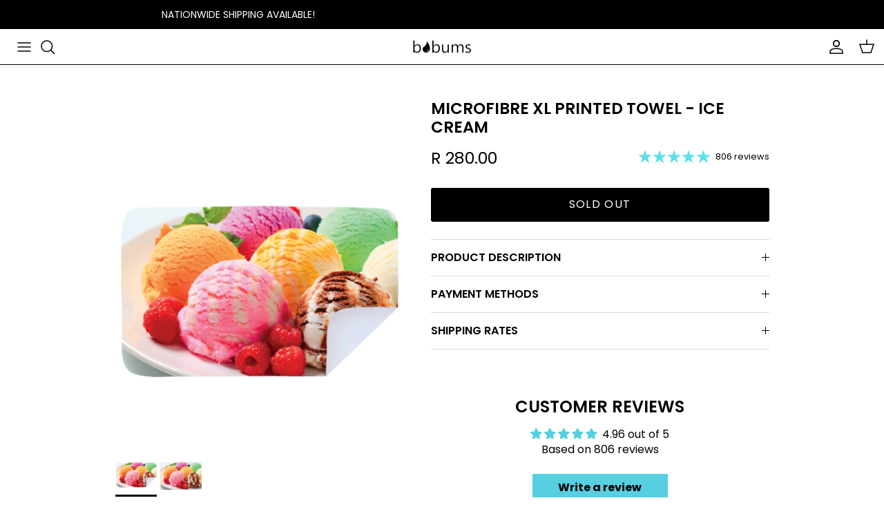

--- FILE ---
content_type: text/html; charset=utf-8
request_url: https://bobums.co.za/products/microfibre-xl-printed-towel-ice-cream
body_size: 43526
content:
<!doctype html>
<html class="no-js" lang="en" dir="ltr">
<head>
 
  <script> 
    window.addEventListener('pplrAppInitiated' , function(e) { 

setTimeout(() => {
const button = document.querySelector('button.btn.pplr-c-button.pplr-btn.button.Button--secondary.ptc_button');
if (button) {
  button.textContent = "PERSONALISE IT";
}
}, 300);

})
    </script><meta charset="utf-8">
<meta name="viewport" content="width=device-width,initial-scale=1">
<title>Microfibre XL Printed Towel - Ice Cream &ndash; bobums</title><link rel="canonical" href="https://bobums.co.za/products/microfibre-xl-printed-towel-ice-cream"><meta name="description" content="Extra Large - 100 X 160cm Compact design - very compact, lightweight and easy to carry microfibre towel Machine washable - does not tear - resistant to repeated washing  Quick drying - microfibre dries very quickly after use Absorption - very effective in drying the body due to its high absorption properties Compositio"><meta property="og:site_name" content="bobums">
<meta property="og:url" content="https://bobums.co.za/products/microfibre-xl-printed-towel-ice-cream">
<meta property="og:title" content="Microfibre XL Printed Towel - Ice Cream">
<meta property="og:type" content="product">
<meta property="og:description" content="Extra Large - 100 X 160cm Compact design - very compact, lightweight and easy to carry microfibre towel Machine washable - does not tear - resistant to repeated washing  Quick drying - microfibre dries very quickly after use Absorption - very effective in drying the body due to its high absorption properties Compositio"><meta property="og:image" content="http://bobums.co.za/cdn/shop/products/Ice-Cream-XL.png?crop=center&height=1200&v=1573021142&width=1200">
  <meta property="og:image:secure_url" content="https://bobums.co.za/cdn/shop/products/Ice-Cream-XL.png?crop=center&height=1200&v=1573021142&width=1200">
  <meta property="og:image:width" content="2000">
  <meta property="og:image:height" content="2000"><meta property="og:price:amount" content="280.00">
  <meta property="og:price:currency" content="ZAR"><meta name="twitter:card" content="summary_large_image">
<meta name="twitter:title" content="Microfibre XL Printed Towel - Ice Cream">
<meta name="twitter:description" content="Extra Large - 100 X 160cm Compact design - very compact, lightweight and easy to carry microfibre towel Machine washable - does not tear - resistant to repeated washing  Quick drying - microfibre dries very quickly after use Absorption - very effective in drying the body due to its high absorption properties Compositio">
<style>@font-face {
  font-family: Poppins;
  font-weight: 400;
  font-style: normal;
  font-display: fallback;
  src: url("//bobums.co.za/cdn/fonts/poppins/poppins_n4.0ba78fa5af9b0e1a374041b3ceaadf0a43b41362.woff2") format("woff2"),
       url("//bobums.co.za/cdn/fonts/poppins/poppins_n4.214741a72ff2596839fc9760ee7a770386cf16ca.woff") format("woff");
}
@font-face {
  font-family: Poppins;
  font-weight: 700;
  font-style: normal;
  font-display: fallback;
  src: url("//bobums.co.za/cdn/fonts/poppins/poppins_n7.56758dcf284489feb014a026f3727f2f20a54626.woff2") format("woff2"),
       url("//bobums.co.za/cdn/fonts/poppins/poppins_n7.f34f55d9b3d3205d2cd6f64955ff4b36f0cfd8da.woff") format("woff");
}
@font-face {
  font-family: Poppins;
  font-weight: 500;
  font-style: normal;
  font-display: fallback;
  src: url("//bobums.co.za/cdn/fonts/poppins/poppins_n5.ad5b4b72b59a00358afc706450c864c3c8323842.woff2") format("woff2"),
       url("//bobums.co.za/cdn/fonts/poppins/poppins_n5.33757fdf985af2d24b32fcd84c9a09224d4b2c39.woff") format("woff");
}
@font-face {
  font-family: Poppins;
  font-weight: 400;
  font-style: italic;
  font-display: fallback;
  src: url("//bobums.co.za/cdn/fonts/poppins/poppins_i4.846ad1e22474f856bd6b81ba4585a60799a9f5d2.woff2") format("woff2"),
       url("//bobums.co.za/cdn/fonts/poppins/poppins_i4.56b43284e8b52fc64c1fd271f289a39e8477e9ec.woff") format("woff");
}
@font-face {
  font-family: Poppins;
  font-weight: 700;
  font-style: italic;
  font-display: fallback;
  src: url("//bobums.co.za/cdn/fonts/poppins/poppins_i7.42fd71da11e9d101e1e6c7932199f925f9eea42d.woff2") format("woff2"),
       url("//bobums.co.za/cdn/fonts/poppins/poppins_i7.ec8499dbd7616004e21155106d13837fff4cf556.woff") format("woff");
}
@font-face {
  font-family: Poppins;
  font-weight: 600;
  font-style: normal;
  font-display: fallback;
  src: url("//bobums.co.za/cdn/fonts/poppins/poppins_n6.aa29d4918bc243723d56b59572e18228ed0786f6.woff2") format("woff2"),
       url("//bobums.co.za/cdn/fonts/poppins/poppins_n6.5f815d845fe073750885d5b7e619ee00e8111208.woff") format("woff");
}
@font-face {
  font-family: Poppins;
  font-weight: 400;
  font-style: normal;
  font-display: fallback;
  src: url("//bobums.co.za/cdn/fonts/poppins/poppins_n4.0ba78fa5af9b0e1a374041b3ceaadf0a43b41362.woff2") format("woff2"),
       url("//bobums.co.za/cdn/fonts/poppins/poppins_n4.214741a72ff2596839fc9760ee7a770386cf16ca.woff") format("woff");
}
@font-face {
  font-family: Poppins;
  font-weight: 400;
  font-style: normal;
  font-display: fallback;
  src: url("//bobums.co.za/cdn/fonts/poppins/poppins_n4.0ba78fa5af9b0e1a374041b3ceaadf0a43b41362.woff2") format("woff2"),
       url("//bobums.co.za/cdn/fonts/poppins/poppins_n4.214741a72ff2596839fc9760ee7a770386cf16ca.woff") format("woff");
}
@font-face {
  font-family: Poppins;
  font-weight: 600;
  font-style: normal;
  font-display: fallback;
  src: url("//bobums.co.za/cdn/fonts/poppins/poppins_n6.aa29d4918bc243723d56b59572e18228ed0786f6.woff2") format("woff2"),
       url("//bobums.co.za/cdn/fonts/poppins/poppins_n6.5f815d845fe073750885d5b7e619ee00e8111208.woff") format("woff");
}
:root {
  --page-container-width:          1600px;
  --reading-container-width:       720px;
  --divider-opacity:               0.14;
  --gutter-large:                  30px;
  --gutter-desktop:                20px;
  --gutter-mobile:                 16px;
  --section-padding:               50px;
  --larger-section-padding:        80px;
  --larger-section-padding-mobile: 60px;
  --largest-section-padding:       110px;
  --aos-animate-duration:          0.6s;

  --base-font-family:              Poppins, sans-serif;
  --base-font-weight:              400;
  --base-font-style:               normal;
  --heading-font-family:           Poppins, sans-serif;
  --heading-font-weight:           600;
  --heading-font-style:            normal;
  --logo-font-family:              Poppins, sans-serif;
  --logo-font-weight:              400;
  --logo-font-style:               normal;
  --nav-font-family:               Poppins, sans-serif;
  --nav-font-weight:               400;
  --nav-font-style:                normal;

  --base-text-size:16px;
  --base-line-height:              1.6;
  --input-text-size:16px;
  --smaller-text-size-1:13px;
  --smaller-text-size-2:14px;
  --smaller-text-size-3:13px;
  --smaller-text-size-4:12px;
  --larger-text-size:32px;
  --super-large-text-size:56px;
  --super-large-mobile-text-size:26px;
  --larger-mobile-text-size:26px;
  --logo-text-size:26px;--btn-letter-spacing: 0.08em;
    --btn-text-transform: uppercase;
    --button-text-size: 14px;
    --quickbuy-button-text-size: 13;
    --small-feature-link-font-size: 0.75em;
    --input-btn-padding-top:             1.2em;
    --input-btn-padding-bottom:          1.2em;--heading-text-transform:uppercase;
  --nav-text-size:                      14px;
  --mobile-menu-font-weight:            600;

  --body-bg-color:                      255 255 255;
  --bg-color:                           255 255 255;
  --body-text-color:                    0 0 0;
  --text-color:                         0 0 0;

  --header-text-col:                    #000000;--header-text-hover-col:             var(--main-nav-link-hover-col);--header-bg-col:                     #ffffff;
  --heading-color:                     0 0 0;
  --body-heading-color:                0 0 0;
  --heading-divider-col:               #000000;

  --logo-col:                          #000000;
  --main-nav-bg:                       #ffffff;
  --main-nav-link-col:                 #000000;
  --main-nav-link-hover-col:           #5ce1e6;
  --main-nav-link-featured-col:        #5ce1e6;

  --link-color:                        92 225 230;
  --body-link-color:                   92 225 230;

  --btn-bg-color:                        0 0 0;
  --btn-bg-hover-color:                  92 225 230;
  --btn-border-color:                    0 0 0;
  --btn-border-hover-color:              92 225 230;
  --btn-text-color:                      255 255 255;
  --btn-text-hover-color:                255 255 255;--btn-alt-bg-color:                    0 0 0;
  --btn-alt-text-color:                  255 255 255;
  --btn-alt-border-color:                0 0 0;
  --btn-alt-border-hover-color:          0 0 0;--btn-ter-bg-color:                    235 235 235;
  --btn-ter-text-color:                  0 0 0;
  --btn-ter-bg-hover-color:              0 0 0;
  --btn-ter-text-hover-color:            255 255 255;--btn-border-radius: 3px;--color-scheme-default:                             #ffffff;
  --color-scheme-default-color:                       255 255 255;
  --color-scheme-default-text-color:                  0 0 0;
  --color-scheme-default-head-color:                  0 0 0;
  --color-scheme-default-link-color:                  92 225 230;
  --color-scheme-default-btn-text-color:              255 255 255;
  --color-scheme-default-btn-text-hover-color:        255 255 255;
  --color-scheme-default-btn-bg-color:                0 0 0;
  --color-scheme-default-btn-bg-hover-color:          92 225 230;
  --color-scheme-default-btn-border-color:            0 0 0;
  --color-scheme-default-btn-border-hover-color:      92 225 230;
  --color-scheme-default-btn-alt-text-color:          255 255 255;
  --color-scheme-default-btn-alt-bg-color:            0 0 0;
  --color-scheme-default-btn-alt-border-color:        0 0 0;
  --color-scheme-default-btn-alt-border-hover-color:  0 0 0;

  --color-scheme-1:                             #ffffff;
  --color-scheme-1-color:                       255 255 255;
  --color-scheme-1-text-color:                  0 0 0;
  --color-scheme-1-head-color:                  0 0 0;
  --color-scheme-1-link-color:                  92 225 230;
  --color-scheme-1-btn-text-color:              255 255 255;
  --color-scheme-1-btn-text-hover-color:        255 255 255;
  --color-scheme-1-btn-bg-color:                0 0 0;
  --color-scheme-1-btn-bg-hover-color:          92 225 230;
  --color-scheme-1-btn-border-color:            0 0 0;
  --color-scheme-1-btn-border-hover-color:      92 225 230;
  --color-scheme-1-btn-alt-text-color:          255 255 255;
  --color-scheme-1-btn-alt-bg-color:            0 0 0;
  --color-scheme-1-btn-alt-border-color:        255 255 255;
  --color-scheme-1-btn-alt-border-hover-color:  255 255 255;

  --color-scheme-2:                             #5ce1e6;
  --color-scheme-2-color:                       92 225 230;
  --color-scheme-2-text-color:                  0 0 0;
  --color-scheme-2-head-color:                  0 0 0;
  --color-scheme-2-link-color:                  255 255 255;
  --color-scheme-2-btn-text-color:              92 225 230;
  --color-scheme-2-btn-text-hover-color:        92 225 230;
  --color-scheme-2-btn-bg-color:                0 0 0;
  --color-scheme-2-btn-bg-hover-color:          92 225 230;
  --color-scheme-2-btn-border-color:            0 0 0;
  --color-scheme-2-btn-border-hover-color:      92 225 230;
  --color-scheme-2-btn-alt-text-color:          255 255 255;
  --color-scheme-2-btn-alt-bg-color:            0 0 0;
  --color-scheme-2-btn-alt-border-color:        255 255 255;
  --color-scheme-2-btn-alt-border-hover-color:  255 255 255;

  /* Shop Pay payment terms */
  --payment-terms-background-color:    #ffffff;--quickbuy-bg: 255 255 255;--body-input-background-color:       rgb(var(--body-bg-color));
  --input-background-color:            rgb(var(--body-bg-color));
  --body-input-text-color:             var(--body-text-color);
  --input-text-color:                  var(--body-text-color);
  --body-input-border-color:           rgb(191, 191, 191);
  --input-border-color:                rgb(191, 191, 191);
  --input-border-color-hover:          rgb(115, 115, 115);
  --input-border-color-active:         rgb(0, 0, 0);

  --swatch-cross-svg:                  url("data:image/svg+xml,%3Csvg xmlns='http://www.w3.org/2000/svg' width='240' height='240' viewBox='0 0 24 24' fill='none' stroke='rgb(191, 191, 191)' stroke-width='0.09' preserveAspectRatio='none' %3E%3Cline x1='24' y1='0' x2='0' y2='24'%3E%3C/line%3E%3C/svg%3E");
  --swatch-cross-hover:                url("data:image/svg+xml,%3Csvg xmlns='http://www.w3.org/2000/svg' width='240' height='240' viewBox='0 0 24 24' fill='none' stroke='rgb(115, 115, 115)' stroke-width='0.09' preserveAspectRatio='none' %3E%3Cline x1='24' y1='0' x2='0' y2='24'%3E%3C/line%3E%3C/svg%3E");
  --swatch-cross-active:               url("data:image/svg+xml,%3Csvg xmlns='http://www.w3.org/2000/svg' width='240' height='240' viewBox='0 0 24 24' fill='none' stroke='rgb(0, 0, 0)' stroke-width='0.09' preserveAspectRatio='none' %3E%3Cline x1='24' y1='0' x2='0' y2='24'%3E%3C/line%3E%3C/svg%3E");

  --footer-divider-col:                #000000;
  --footer-text-col:                   0 0 0;
  --footer-heading-col:                92 225 230;
  --footer-bg:                         #ffffff;--product-label-overlay-justify: flex-start;--product-label-overlay-align: flex-end;--product-label-overlay-reduction-text:   #000000;
  --product-label-overlay-reduction-bg:     #5ce1e6;
  --product-label-overlay-stock-text:       #ffffff;
  --product-label-overlay-stock-bg:         #000000;
  --product-label-overlay-new-text:         #ffffff;
  --product-label-overlay-new-bg:           #000000;
  --product-label-overlay-meta-text:        #000000;
  --product-label-overlay-meta-bg:          #5ce1e6;
  --product-label-sale-text:                #c20000;
  --product-label-sold-text:                #171717;
  --product-label-preorder-text:            #3ea36a;

  --product-block-crop-align:               center;

  
  --product-block-price-align:              center;
  --product-block-price-item-margin-start:  .25rem;
  --product-block-price-item-margin-end:    .25rem;
  

  --collection-block-image-position:   center center;

  --swatch-picker-image-size:          40px;
  --swatch-crop-align:                 center center;

  --image-overlay-text-color:          255 255 255;--image-overlay-bg:                  rgba(0, 0, 0, 0.12);
  --image-overlay-shadow-start:        rgb(0 0 0 / 0.16);
  --image-overlay-box-opacity:         0.88;.image-overlay--bg-box .text-overlay .text-overlay__text {
      --image-overlay-box-bg: 255 255 255;
      --heading-color: var(--body-heading-color);
      --text-color: var(--body-text-color);
      --link-color: var(--body-link-color);
    }--product-inventory-ok-box-color:            #ffffff;
  --product-inventory-ok-text-color:           #5ce1e6;
  --product-inventory-ok-icon-box-fill-color:  #fff;
  --product-inventory-low-box-color:           #ffffff;
  --product-inventory-low-text-color:          #5ce1e6;
  --product-inventory-low-icon-box-fill-color: #fff;
  --product-inventory-low-text-color-channels: 92, 225, 230;
  --product-inventory-ok-text-color-channels:  92, 225, 230;

  --rating-star-color: 92 225 230;
}::selection {
    background: rgb(var(--body-heading-color));
    color: rgb(var(--body-bg-color));
  }
  ::-moz-selection {
    background: rgb(var(--body-heading-color));
    color: rgb(var(--body-bg-color));
  }.use-color-scheme--default {
  --product-label-sale-text:           #c20000;
  --product-label-sold-text:           #171717;
  --product-label-preorder-text:       #3ea36a;
  --input-background-color:            rgb(var(--body-bg-color));
  --input-text-color:                  var(--body-input-text-color);
  --input-border-color:                rgb(191, 191, 191);
  --input-border-color-hover:          rgb(115, 115, 115);
  --input-border-color-active:         rgb(0, 0, 0);
}</style>

  <link href="//bobums.co.za/cdn/shop/t/61/assets/main.css?v=7028805309389620211761911215" rel="stylesheet" type="text/css" media="all" />
   <link href="//bobums.co.za/cdn/shop/t/61/assets/dani.css?v=20295478532886176981761911215" rel="stylesheet" type="text/css" media="all" />
<link rel="preload" as="font" href="//bobums.co.za/cdn/fonts/poppins/poppins_n4.0ba78fa5af9b0e1a374041b3ceaadf0a43b41362.woff2" type="font/woff2" crossorigin><link rel="preload" as="font" href="//bobums.co.za/cdn/fonts/poppins/poppins_n6.aa29d4918bc243723d56b59572e18228ed0786f6.woff2" type="font/woff2" crossorigin><script>
    document.documentElement.className = document.documentElement.className.replace('no-js', 'js');

    window.theme = {
      info: {
        name: 'Symmetry',
        version: '7.2.1'
      },
      device: {
        hasTouch: window.matchMedia('(any-pointer: coarse)').matches,
        hasHover: window.matchMedia('(hover: hover)').matches
      },
      mediaQueries: {
        md: '(min-width: 768px)',
        productMediaCarouselBreak: '(min-width: 1041px)'
      },
      routes: {
        base: 'https://bobums.co.za',
        cart: '/cart',
        cartAdd: '/cart/add.js',
        cartUpdate: '/cart/update.js',
        predictiveSearch: '/search/suggest'
      },
      strings: {
        cartTermsConfirmation: "You must agree to the terms and conditions before continuing.",
        cartItemsQuantityError: "You can only add [QUANTITY] of this item to your cart.",
        generalSearchViewAll: "View all search results",
        noStock: "Sold out",
        noVariant: "Unavailable",
        productsProductChooseA: "Choose a",
        generalSearchPages: "Pages",
        generalSearchNoResultsWithoutTerms: "Sorry, we couldnʼt find any results",
        shippingCalculator: {
          singleRate: "There is one shipping rate for this destination:",
          multipleRates: "There are multiple shipping rates for this destination:",
          noRates: "We do not ship to this destination."
        }
      },
      settings: {
        moneyWithCurrencyFormat: "R {{amount}} ZAR",
        cartType: "page",
        afterAddToCart: "notification",
        quickbuyStyle: "button",
        externalLinksNewTab: true,
        internalLinksSmoothScroll: true
      }
    }

    theme.inlineNavigationCheck = function() {
      var pageHeader = document.querySelector('.pageheader'),
          inlineNavContainer = pageHeader.querySelector('.logo-area__left__inner'),
          inlineNav = inlineNavContainer.querySelector('.navigation--left');
      if (inlineNav && getComputedStyle(inlineNav).display != 'none') {
        var inlineMenuCentered = document.querySelector('.pageheader--layout-inline-menu-center'),
            logoContainer = document.querySelector('.logo-area__middle__inner');
        if(inlineMenuCentered) {
          var rightWidth = document.querySelector('.logo-area__right__inner').clientWidth,
              middleWidth = logoContainer.clientWidth,
              logoArea = document.querySelector('.logo-area'),
              computedLogoAreaStyle = getComputedStyle(logoArea),
              logoAreaInnerWidth = logoArea.clientWidth - Math.ceil(parseFloat(computedLogoAreaStyle.paddingLeft)) - Math.ceil(parseFloat(computedLogoAreaStyle.paddingRight)),
              availableNavWidth = logoAreaInnerWidth - Math.max(rightWidth, middleWidth) * 2 - 40;
          inlineNavContainer.style.maxWidth = availableNavWidth + 'px';
        }

        var firstInlineNavLink = inlineNav.querySelector('.navigation__item:first-child'),
            lastInlineNavLink = inlineNav.querySelector('.navigation__item:last-child');
        if (lastInlineNavLink) {
          var inlineNavWidth = null;
          if(document.querySelector('html[dir=rtl]')) {
            inlineNavWidth = firstInlineNavLink.offsetLeft - lastInlineNavLink.offsetLeft + firstInlineNavLink.offsetWidth;
          } else {
            inlineNavWidth = lastInlineNavLink.offsetLeft - firstInlineNavLink.offsetLeft + lastInlineNavLink.offsetWidth;
          }
          if (inlineNavContainer.offsetWidth >= inlineNavWidth) {
            pageHeader.classList.add('pageheader--layout-inline-permitted');
            var tallLogo = logoContainer.clientHeight > lastInlineNavLink.clientHeight + 20;
            if (tallLogo) {
              inlineNav.classList.add('navigation--tight-underline');
            } else {
              inlineNav.classList.remove('navigation--tight-underline');
            }
          } else {
            pageHeader.classList.remove('pageheader--layout-inline-permitted');
          }
        }
      }
    };

    theme.setInitialHeaderHeightProperty = () => {
      const section = document.querySelector('.section-header');
      if (section) {
        document.documentElement.style.setProperty('--theme-header-height', Math.ceil(section.clientHeight) + 'px');
      }
    };
  </script>

  <script src="//bobums.co.za/cdn/shop/t/61/assets/main.js?v=72672612760596733671761911215" defer></script>
    <script src="//bobums.co.za/cdn/shop/t/61/assets/animate-on-scroll.js?v=15249566486942820451761911215" defer></script>
    <link href="//bobums.co.za/cdn/shop/t/61/assets/animate-on-scroll.css?v=116824741000487223811761911215" rel="stylesheet" type="text/css" media="all" />
  

  <script>window.performance && window.performance.mark && window.performance.mark('shopify.content_for_header.start');</script><meta id="shopify-digital-wallet" name="shopify-digital-wallet" content="/25668080/digital_wallets/dialog">
<link rel="alternate" type="application/json+oembed" href="https://bobums.co.za/products/microfibre-xl-printed-towel-ice-cream.oembed">
<script async="async" src="/checkouts/internal/preloads.js?locale=en-ZA"></script>
<script id="shopify-features" type="application/json">{"accessToken":"2ebd9cdc74a69b1d97af051e2e6bf6c2","betas":["rich-media-storefront-analytics"],"domain":"bobums.co.za","predictiveSearch":true,"shopId":25668080,"locale":"en"}</script>
<script>var Shopify = Shopify || {};
Shopify.shop = "bobums.myshopify.com";
Shopify.locale = "en";
Shopify.currency = {"active":"ZAR","rate":"1.0"};
Shopify.country = "ZA";
Shopify.theme = {"name":"Copy of Symmetry | TDMC 2025 | Categories Restr...","id":135212695595,"schema_name":"Symmetry","schema_version":"7.2.1","theme_store_id":568,"role":"main"};
Shopify.theme.handle = "null";
Shopify.theme.style = {"id":null,"handle":null};
Shopify.cdnHost = "bobums.co.za/cdn";
Shopify.routes = Shopify.routes || {};
Shopify.routes.root = "/";</script>
<script type="module">!function(o){(o.Shopify=o.Shopify||{}).modules=!0}(window);</script>
<script>!function(o){function n(){var o=[];function n(){o.push(Array.prototype.slice.apply(arguments))}return n.q=o,n}var t=o.Shopify=o.Shopify||{};t.loadFeatures=n(),t.autoloadFeatures=n()}(window);</script>
<script id="shop-js-analytics" type="application/json">{"pageType":"product"}</script>
<script defer="defer" async type="module" src="//bobums.co.za/cdn/shopifycloud/shop-js/modules/v2/client.init-shop-cart-sync_CGREiBkR.en.esm.js"></script>
<script defer="defer" async type="module" src="//bobums.co.za/cdn/shopifycloud/shop-js/modules/v2/chunk.common_Bt2Up4BP.esm.js"></script>
<script type="module">
  await import("//bobums.co.za/cdn/shopifycloud/shop-js/modules/v2/client.init-shop-cart-sync_CGREiBkR.en.esm.js");
await import("//bobums.co.za/cdn/shopifycloud/shop-js/modules/v2/chunk.common_Bt2Up4BP.esm.js");

  window.Shopify.SignInWithShop?.initShopCartSync?.({"fedCMEnabled":true,"windoidEnabled":true});

</script>
<script>(function() {
  var isLoaded = false;
  function asyncLoad() {
    if (isLoaded) return;
    isLoaded = true;
    var urls = ["https:\/\/www.pxucdn.com\/apps\/uso.js?shop=bobums.myshopify.com","https:\/\/cdn.nfcube.com\/instafeed-61c2c7a6fdaa5e02309041633a59b03c.js?shop=bobums.myshopify.com","https:\/\/app.popt.in\/pixel.js?id=a09e1cf644a55\u0026shop=bobums.myshopify.com","https:\/\/cdn.pushowl.com\/latest\/sdks\/pushowl-shopify.js?subdomain=bobums\u0026environment=production\u0026guid=e9d74a01-8ade-4457-a4c0-b52846c79d37\u0026shop=bobums.myshopify.com"];
    for (var i = 0; i < urls.length; i++) {
      var s = document.createElement('script');
      s.type = 'text/javascript';
      s.async = true;
      s.src = urls[i];
      var x = document.getElementsByTagName('script')[0];
      x.parentNode.insertBefore(s, x);
    }
  };
  if(window.attachEvent) {
    window.attachEvent('onload', asyncLoad);
  } else {
    window.addEventListener('load', asyncLoad, false);
  }
})();</script>
<script id="__st">var __st={"a":25668080,"offset":7200,"reqid":"0178dd50-bf32-4501-a9d9-3ed694ba1383-1762656849","pageurl":"bobums.co.za\/products\/microfibre-xl-printed-towel-ice-cream","u":"b500f5e8c6d9","p":"product","rtyp":"product","rid":1584782049323};</script>
<script>window.ShopifyPaypalV4VisibilityTracking = true;</script>
<script id="captcha-bootstrap">!function(){'use strict';const t='contact',e='account',n='new_comment',o=[[t,t],['blogs',n],['comments',n],[t,'customer']],c=[[e,'customer_login'],[e,'guest_login'],[e,'recover_customer_password'],[e,'create_customer']],r=t=>t.map((([t,e])=>`form[action*='/${t}']:not([data-nocaptcha='true']) input[name='form_type'][value='${e}']`)).join(','),a=t=>()=>t?[...document.querySelectorAll(t)].map((t=>t.form)):[];function s(){const t=[...o],e=r(t);return a(e)}const i='password',u='form_key',d=['recaptcha-v3-token','g-recaptcha-response','h-captcha-response',i],f=()=>{try{return window.sessionStorage}catch{return}},m='__shopify_v',_=t=>t.elements[u];function p(t,e,n=!1){try{const o=window.sessionStorage,c=JSON.parse(o.getItem(e)),{data:r}=function(t){const{data:e,action:n}=t;return t[m]||n?{data:e,action:n}:{data:t,action:n}}(c);for(const[e,n]of Object.entries(r))t.elements[e]&&(t.elements[e].value=n);n&&o.removeItem(e)}catch(o){console.error('form repopulation failed',{error:o})}}const l='form_type',E='cptcha';function T(t){t.dataset[E]=!0}const w=window,h=w.document,L='Shopify',v='ce_forms',y='captcha';let A=!1;((t,e)=>{const n=(g='f06e6c50-85a8-45c8-87d0-21a2b65856fe',I='https://cdn.shopify.com/shopifycloud/storefront-forms-hcaptcha/ce_storefront_forms_captcha_hcaptcha.v1.5.2.iife.js',D={infoText:'Protected by hCaptcha',privacyText:'Privacy',termsText:'Terms'},(t,e,n)=>{const o=w[L][v],c=o.bindForm;if(c)return c(t,g,e,D).then(n);var r;o.q.push([[t,g,e,D],n]),r=I,A||(h.body.append(Object.assign(h.createElement('script'),{id:'captcha-provider',async:!0,src:r})),A=!0)});var g,I,D;w[L]=w[L]||{},w[L][v]=w[L][v]||{},w[L][v].q=[],w[L][y]=w[L][y]||{},w[L][y].protect=function(t,e){n(t,void 0,e),T(t)},Object.freeze(w[L][y]),function(t,e,n,w,h,L){const[v,y,A,g]=function(t,e,n){const i=e?o:[],u=t?c:[],d=[...i,...u],f=r(d),m=r(i),_=r(d.filter((([t,e])=>n.includes(e))));return[a(f),a(m),a(_),s()]}(w,h,L),I=t=>{const e=t.target;return e instanceof HTMLFormElement?e:e&&e.form},D=t=>v().includes(t);t.addEventListener('submit',(t=>{const e=I(t);if(!e)return;const n=D(e)&&!e.dataset.hcaptchaBound&&!e.dataset.recaptchaBound,o=_(e),c=g().includes(e)&&(!o||!o.value);(n||c)&&t.preventDefault(),c&&!n&&(function(t){try{if(!f())return;!function(t){const e=f();if(!e)return;const n=_(t);if(!n)return;const o=n.value;o&&e.removeItem(o)}(t);const e=Array.from(Array(32),(()=>Math.random().toString(36)[2])).join('');!function(t,e){_(t)||t.append(Object.assign(document.createElement('input'),{type:'hidden',name:u})),t.elements[u].value=e}(t,e),function(t,e){const n=f();if(!n)return;const o=[...t.querySelectorAll(`input[type='${i}']`)].map((({name:t})=>t)),c=[...d,...o],r={};for(const[a,s]of new FormData(t).entries())c.includes(a)||(r[a]=s);n.setItem(e,JSON.stringify({[m]:1,action:t.action,data:r}))}(t,e)}catch(e){console.error('failed to persist form',e)}}(e),e.submit())}));const S=(t,e)=>{t&&!t.dataset[E]&&(n(t,e.some((e=>e===t))),T(t))};for(const o of['focusin','change'])t.addEventListener(o,(t=>{const e=I(t);D(e)&&S(e,y())}));const B=e.get('form_key'),M=e.get(l),P=B&&M;t.addEventListener('DOMContentLoaded',(()=>{const t=y();if(P)for(const e of t)e.elements[l].value===M&&p(e,B);[...new Set([...A(),...v().filter((t=>'true'===t.dataset.shopifyCaptcha))])].forEach((e=>S(e,t)))}))}(h,new URLSearchParams(w.location.search),n,t,e,['guest_login'])})(!0,!0)}();</script>
<script integrity="sha256-52AcMU7V7pcBOXWImdc/TAGTFKeNjmkeM1Pvks/DTgc=" data-source-attribution="shopify.loadfeatures" defer="defer" src="//bobums.co.za/cdn/shopifycloud/storefront/assets/storefront/load_feature-81c60534.js" crossorigin="anonymous"></script>
<script data-source-attribution="shopify.dynamic_checkout.dynamic.init">var Shopify=Shopify||{};Shopify.PaymentButton=Shopify.PaymentButton||{isStorefrontPortableWallets:!0,init:function(){window.Shopify.PaymentButton.init=function(){};var t=document.createElement("script");t.src="https://bobums.co.za/cdn/shopifycloud/portable-wallets/latest/portable-wallets.en.js",t.type="module",document.head.appendChild(t)}};
</script>
<script data-source-attribution="shopify.dynamic_checkout.buyer_consent">
  function portableWalletsHideBuyerConsent(e){var t=document.getElementById("shopify-buyer-consent"),n=document.getElementById("shopify-subscription-policy-button");t&&n&&(t.classList.add("hidden"),t.setAttribute("aria-hidden","true"),n.removeEventListener("click",e))}function portableWalletsShowBuyerConsent(e){var t=document.getElementById("shopify-buyer-consent"),n=document.getElementById("shopify-subscription-policy-button");t&&n&&(t.classList.remove("hidden"),t.removeAttribute("aria-hidden"),n.addEventListener("click",e))}window.Shopify?.PaymentButton&&(window.Shopify.PaymentButton.hideBuyerConsent=portableWalletsHideBuyerConsent,window.Shopify.PaymentButton.showBuyerConsent=portableWalletsShowBuyerConsent);
</script>
<script data-source-attribution="shopify.dynamic_checkout.cart.bootstrap">document.addEventListener("DOMContentLoaded",(function(){function t(){return document.querySelector("shopify-accelerated-checkout-cart, shopify-accelerated-checkout")}if(t())Shopify.PaymentButton.init();else{new MutationObserver((function(e,n){t()&&(Shopify.PaymentButton.init(),n.disconnect())})).observe(document.body,{childList:!0,subtree:!0})}}));
</script>
<script id="sections-script" data-sections="related-products" defer="defer" src="//bobums.co.za/cdn/shop/t/61/compiled_assets/scripts.js?10275"></script>
<script>window.performance && window.performance.mark && window.performance.mark('shopify.content_for_header.end');</script>
<!-- CC Custom Head Start --><!-- CC Custom Head End --><!-- BEGIN app block: shopify://apps/sc-easy-redirects/blocks/app/be3f8dbd-5d43-46b4-ba43-2d65046054c2 -->
    <!-- common for all pages -->
    
    
        
            <script src="https://cdn.shopify.com/extensions/264f3360-3201-4ab7-9087-2c63466c86a3/sc-easy-redirects-5/assets/esc-redirect-app.js" async></script>
        
    




<!-- END app block --><!-- BEGIN app block: shopify://apps/zepto-product-personalizer/blocks/product_personalizer_main/7411210d-7b32-4c09-9455-e129e3be4729 --><!-- BEGIN app snippet: product-personalizer -->



  
 
 


<style>.pplr_add_to_cart{display:none !important;}</style><div id="pplr-1584782049323" data-id="1584782049323" class="product-personalizer" data-handle="microfibre-xl-printed-towel-ice-cream"></div>
  
<script type='text/javascript'>
  window.pplr_variant_product = [];
  
  
  
  
  window.pplr_inv_product = [];
   
  if (typeof product_personalizer == 'undefined') {
  var product_personalizer = {"cstmfy_req":"1"};
  }
  if (typeof pplr_product == 'undefined') {
    var pplr_product = {"id":1584782049323,"title":"Microfibre XL Printed Towel - Ice Cream","handle":"microfibre-xl-printed-towel-ice-cream","description":"\u003cp\u003e\u003cstrong\u003eExtra Large\u003c\/strong\u003e - 100 X 160cm\u003c\/p\u003e\n\u003cul\u003e\n\u003cli\u003eCompact design - very compact, lightweight and easy to carry microfibre towel\u003c\/li\u003e\n\u003cli\u003eMachine washable - does not tear - resistant to repeated washing \u003c\/li\u003e\n\u003cli\u003eQuick drying - microfibre dries very quickly after use\u003c\/li\u003e\n\u003cli\u003eAbsorption - very effective in drying the body due to its high absorption properties\u003c\/li\u003e\n\u003cli\u003eComposition - main fabric 88% polyester \/ 12% polyamide \u003c\/li\u003e\n\u003cli\u003eElastic for easy folding and hanging up\u003c\/li\u003e\n\u003c\/ul\u003e","published_at":"2022-06-06T23:18:29+02:00","created_at":"2018-11-15T10:03:06+02:00","vendor":"Bobums","type":"Printed Towels","tags":["all prints","non sale","printed","Towels","XL Printed Towels","XL Towels","xl-printed-towel"],"price":28000,"price_min":28000,"price_max":28000,"available":false,"price_varies":false,"compare_at_price":null,"compare_at_price_min":0,"compare_at_price_max":0,"compare_at_price_varies":false,"variants":[{"id":14675477233707,"title":"Default Title","option1":"Default Title","option2":null,"option3":null,"sku":"PRXL3069","requires_shipping":true,"taxable":true,"featured_image":null,"available":false,"name":"Microfibre XL Printed Towel - Ice Cream","public_title":null,"options":["Default Title"],"price":28000,"weight":1000,"compare_at_price":null,"inventory_quantity":0,"inventory_management":"shopify","inventory_policy":"deny","barcode":null,"requires_selling_plan":false,"selling_plan_allocations":[]}],"images":["\/\/bobums.co.za\/cdn\/shop\/products\/Ice-Cream-XL.png?v=1573021142","\/\/bobums.co.za\/cdn\/shop\/products\/Ice-Cream-XL_c2d5bff7-b040-4775-a526-dc58a2f9d5ee.png?v=1573021142"],"featured_image":"\/\/bobums.co.za\/cdn\/shop\/products\/Ice-Cream-XL.png?v=1573021142","options":["Title"],"media":[{"alt":null,"id":2566755909675,"position":1,"preview_image":{"aspect_ratio":1.0,"height":2000,"width":2000,"src":"\/\/bobums.co.za\/cdn\/shop\/products\/Ice-Cream-XL.png?v=1573021142"},"aspect_ratio":1.0,"height":2000,"media_type":"image","src":"\/\/bobums.co.za\/cdn\/shop\/products\/Ice-Cream-XL.png?v=1573021142","width":2000},{"alt":null,"id":2566795690027,"position":2,"preview_image":{"aspect_ratio":1.499,"height":667,"width":1000,"src":"\/\/bobums.co.za\/cdn\/shop\/products\/Ice-Cream-XL_c2d5bff7-b040-4775-a526-dc58a2f9d5ee.png?v=1573021142"},"aspect_ratio":1.499,"height":667,"media_type":"image","src":"\/\/bobums.co.za\/cdn\/shop\/products\/Ice-Cream-XL_c2d5bff7-b040-4775-a526-dc58a2f9d5ee.png?v=1573021142","width":1000}],"requires_selling_plan":false,"selling_plan_groups":[],"content":"\u003cp\u003e\u003cstrong\u003eExtra Large\u003c\/strong\u003e - 100 X 160cm\u003c\/p\u003e\n\u003cul\u003e\n\u003cli\u003eCompact design - very compact, lightweight and easy to carry microfibre towel\u003c\/li\u003e\n\u003cli\u003eMachine washable - does not tear - resistant to repeated washing \u003c\/li\u003e\n\u003cli\u003eQuick drying - microfibre dries very quickly after use\u003c\/li\u003e\n\u003cli\u003eAbsorption - very effective in drying the body due to its high absorption properties\u003c\/li\u003e\n\u003cli\u003eComposition - main fabric 88% polyester \/ 12% polyamide \u003c\/li\u003e\n\u003cli\u003eElastic for easy folding and hanging up\u003c\/li\u003e\n\u003c\/ul\u003e"};
  }
  if (typeof pplr_shop_currency == 'undefined') {
  var pplr_shop_currency = "ZAR";
  }
  if (typeof pplr_enabled_currencies_size == 'undefined') {
    var pplr_enabled_currencies_size = 1;
  }
  if (typeof pplr_money_formate == 'undefined') {
  var pplr_money_formate = "R {{amount}}";
  }
  if (typeof pplr_script_loaded == "undefined") {
    var pplr_script_loaded = true;
    var loadScript_p = function(url, callback) {
    var script = document.createElement("script")
    script.type = "text/javascript";
    script.setAttribute("defer", "defer");
    if (script.readyState) {
      script.onreadystatechange = function() {
        if (script.readyState == "loaded" ||
            script.readyState == "complete") {
          script.onreadystatechange = null;
          callback();
        }
      };
    } else {
      script.onload = function() {
        callback();
      };
    }
    script.src = url;
    document.getElementsByTagName("head")[0].appendChild(script);
  };
  if(product_personalizer['cstmfy_req']>0){
      loadScript_p('//cdn-zeptoapps.com/product-personalizer/canvas-script.php?shop=bobums.myshopify.com&prid=1584782049323&kkr=tomato', function() {})
    }
  }
</script>

<!-- END app snippet -->
<!-- BEGIN app snippet: zepto_common --><script>
var pplr_cart = {"note":null,"attributes":{},"original_total_price":0,"total_price":0,"total_discount":0,"total_weight":0.0,"item_count":0,"items":[],"requires_shipping":false,"currency":"ZAR","items_subtotal_price":0,"cart_level_discount_applications":[],"checkout_charge_amount":0};
var pplr_shop_currency = "ZAR";
var pplr_enabled_currencies_size = 1;
var pplr_money_formate = "R {{amount}}";
var pplr_manual_theme_selector=["CartCount span","tr:has([name*=updates])","tr img:first",".line-item__title, .meta span",".pplr_item_price",".pplr_item_line_price",".pplr_item_remove",".pplr_item_update",".pplr_subtotal_price","form[action*=cart] [name=checkout]","Click To View Image","0","Discount Code {{ code }} is invalid","Discount code","Apply",".SomeClass","Subtotal","Shipping","EST. TOTAL"];
</script>
<script defer src="//cdn-zeptoapps.com/product-personalizer/pplr_common.js?v=09" ></script><!-- END app snippet -->

<!-- END app block --><!-- BEGIN app block: shopify://apps/wrapped/blocks/app-embed/1714fc7d-e525-4a14-8c3e-1b6ed95734c5 --><script type="module" src="https://cdn.shopify.com/storefront/web-components.js"></script>
<!-- BEGIN app snippet: app-embed.settings --><script type="text/javascript">
  window.Wrapped = { ...window.Wrapped };
  window.Wrapped.options = {"product":{"settings":{"optionMode":"advanced","visibilityTag":"wrapped:blocks:hide","giftMessage":true,"giftMessageMaxChars":255,"giftSender":false,"giftReceiver":false,"giftMessageRequired":false,"giftSenderRequired":false,"giftReceiverRequired":false,"giftMessageEmoji":true,"giftSenderEmoji":true,"giftReceiverEmoji":true,"giftOptionLabels":{"primary":"Select a gift option"},"giftCheckboxLabels":{"primary":"🎁 Add gift wrapping + gift message"},"giftMessageLabels":{"primary":"Add your personal message"},"giftMessagePlaceholderLabels":{"primary":"Write your message here..."},"giftSenderLabels":{"primary":"From"},"giftSenderPlaceholderLabels":{"primary":"Sender name"},"giftReceiverLabels":{"primary":"To"},"giftReceiverPlaceholderLabels":{"primary":"Receiver name"},"saveLabels":{"primary":"Save"},"removeLabels":{"primary":"Remove"},"unavailableLabels":{"primary":"Unavailable"},"visibilityHelperLabels":{"primary":"Unavailable for one or more items in your cart"},"requiredFieldLabels":{"primary":"Please fill out this field."},"emojiFieldLabels":{"primary":"Emoji characters are not permitted."},"ordersLimitReached":false,"multipleGiftVariants":true},"datafields":{"checkbox":"Gift Wrap","message":"Gift Message","sender":"Gift Sender","receiver":"Gift Receiver","variant":"Gift Option"},"product":{"handle":"gift-wrap","image":"https:\/\/cdn.shopify.com\/s\/files\/1\/2566\/8080\/files\/997_Image1_600x600.png?v=1729157757","priceMode":"quantity","hiddenInventory":false,"hiddenVisibility":false,"variantPricingPaid":true,"variantPricingFree":false,"bundles":true,"id":6618440073259,"gid":"gid:\/\/shopify\/Product\/6618440073259","variants":[{"availableForSale":true,"title":"Default Title","price":40.0,"id":39474891325483,"imageSrc":null,"boxItemLimit":null,"boxWeightLimit":null}]},"blocks":[{"id":"250659f8-c3df-4192-9593-c210a97a3cba","blockType":"cart_page","modal":false,"pricing":true,"refresh":true,"primaryCheckbox":true,"previewImage":false,"variantAppearance":"images-modern","labels":{"primary":null},"targets":{"133474582571":{"id":"725f6645-9c5f-420a-8e30-bfd62b36839e","selector":"form[action*=\"\/cart\"][id=\"cartform\"] div.cart-item__description div div.small-text","repositionedByDeveloper":false,"position":"afterend","action":null,"actionDeveloper":null,"actionType":"reload","actionTypeDeveloper":null,"formTarget":null},"135212695595":{"id":"60bad2e6-8323-42e9-8171-819a5a400602","selector":"form[action*=\"\/cart\"][id=\"cartform\"] div.cart-item__description div div.small-text","repositionedByDeveloper":false,"position":"afterend","action":null,"actionDeveloper":null,"actionType":"reload","actionTypeDeveloper":null,"formTarget":null},"128059211819":{"id":"b55c1951-4f3f-474b-8b55-eeed28144f7d","selector":"form[action*=\"\/cart\"][id=\"cartform\"] div.cart-item__description div div.small-text","repositionedByDeveloper":false,"position":"afterend","action":null,"actionDeveloper":null,"actionType":"reload","actionTypeDeveloper":null,"formTarget":null},"131162898475":{"id":"ace863fb-ba9c-4f78-a182-e0aac4d3da91","selector":"form[action*=\"\/cart\"][id=\"cartform\"] div.cart-item__description div div.small-text","repositionedByDeveloper":false,"position":"afterend","action":null,"actionDeveloper":null,"actionType":"reload","actionTypeDeveloper":null,"formTarget":null},"126260903979":{"id":"ed332e06-2763-49af-a079-a6ee4adb7247","selector":null,"repositionedByDeveloper":false,"position":null,"action":null,"actionDeveloper":null,"actionType":null,"actionTypeDeveloper":null,"formTarget":null},"126663262251":{"id":"e6264ab6-108f-4a3e-a273-5ae5a403f713","selector":"form[action*=\"\/cart\"][id=\"cartform\"] div.cart-item__description div div.small-text","repositionedByDeveloper":false,"position":"afterend","action":null,"actionDeveloper":null,"actionType":"reload","actionTypeDeveloper":null,"formTarget":null},"125719740459":{"id":"5b2570c1-ea93-41fe-a066-4f52098d360f","selector":null,"repositionedByDeveloper":false,"position":null,"action":null,"actionDeveloper":null,"actionType":null,"actionTypeDeveloper":null,"formTarget":null},"126632263723":{"id":"b48020c4-4a3f-44fd-97c9-7cd40074ac47","selector":null,"repositionedByDeveloper":false,"position":null,"action":null,"actionDeveloper":null,"actionType":null,"actionTypeDeveloper":null,"formTarget":null},"129553498155":{"id":"76fdb7e5-fb0c-4965-91ba-fefaf98a89dc","selector":"form[action*=\"\/cart\"][id=\"cartform\"] div.cart-item__description div div.small-text","repositionedByDeveloper":false,"position":"afterend","action":null,"actionDeveloper":null,"actionType":"reload","actionTypeDeveloper":null,"formTarget":null},"129408139307":{"id":"e1a269f9-2267-40aa-86a1-e97f7227e430","selector":"form[action*=\"\/cart\"][id=\"cartform\"] div.cart-item__description div div.small-text","repositionedByDeveloper":false,"position":"afterend","action":null,"actionDeveloper":null,"actionType":"reload","actionTypeDeveloper":null,"formTarget":null},"130200764459":{"id":"5cc8883c-259a-40ff-ab3c-79df9a755846","selector":"main cart-items-component table tr td.cart-items__details","repositionedByDeveloper":false,"position":"beforeend","action":null,"actionDeveloper":null,"actionType":"reload","actionTypeDeveloper":null,"formTarget":null},"126905450539":{"id":"25ac38a0-1413-4ecc-8602-e97390b92107","selector":"form[action*=\"\/cart\"][id=\"cartform\"] div.cart-item__description div div.small-text","repositionedByDeveloper":false,"position":"afterend","action":null,"actionDeveloper":null,"actionType":"reload","actionTypeDeveloper":null,"formTarget":null},"133174362155":{"id":"c6271aad-274b-4a72-a630-de0065334e8e","selector":"form[action*=\"\/cart\"][id=\"cartform\"] div.cart-item__description div div.small-text","repositionedByDeveloper":false,"position":"afterend","action":null,"actionDeveloper":null,"actionType":"reload","actionTypeDeveloper":null,"formTarget":null},"134838124587":{"id":"980d4843-eba8-4f93-9d40-8934f2fb8355","selector":"form[action*=\"\/cart\"][id=\"cartform\"] div.cart-item__description div div.small-text","repositionedByDeveloper":false,"position":"afterend","action":null,"actionDeveloper":null,"actionType":"reload","actionTypeDeveloper":null,"formTarget":null}}},{"id":"1bfc7be1-2e89-418a-a5ff-dd43f1631d93","blockType":"cart_drawer","modal":false,"pricing":true,"refresh":true,"primaryCheckbox":true,"previewImage":false,"variantAppearance":"images-modern","labels":{"primary":null},"targets":{"133474582571":{"id":"725f6645-9c5f-420a-8e30-bfd62b36839e","selector":"cart-form.cart-drawer div.cart-item div.cart-item__description div.small-text","repositionedByDeveloper":false,"position":"afterend","action":"dispatch:cart-drawer:refresh","actionDeveloper":null,"actionType":"event","actionTypeDeveloper":null,"formTarget":null},"135212695595":{"id":"60bad2e6-8323-42e9-8171-819a5a400602","selector":"cart-form.cart-drawer div.cart-item div.cart-item__description div.small-text","repositionedByDeveloper":false,"position":"afterend","action":"dispatch:cart-drawer:refresh","actionDeveloper":null,"actionType":"event","actionTypeDeveloper":null,"formTarget":null},"128059211819":{"id":"b55c1951-4f3f-474b-8b55-eeed28144f7d","selector":"cart-form.cart-drawer div.cart-item div.cart-item__description div.small-text","repositionedByDeveloper":false,"position":"afterend","action":"dispatch:cart-drawer:refresh","actionDeveloper":null,"actionType":"event","actionTypeDeveloper":null,"formTarget":null},"131162898475":{"id":"ace863fb-ba9c-4f78-a182-e0aac4d3da91","selector":"cart-form.cart-drawer div.cart-item div.cart-item__description div.small-text","repositionedByDeveloper":false,"position":"afterend","action":"dispatch:cart-drawer:refresh","actionDeveloper":null,"actionType":"event","actionTypeDeveloper":null,"formTarget":null},"126260903979":{"id":"ed332e06-2763-49af-a079-a6ee4adb7247","selector":null,"repositionedByDeveloper":false,"position":null,"action":null,"actionDeveloper":null,"actionType":null,"actionTypeDeveloper":null,"formTarget":null},"126663262251":{"id":"e6264ab6-108f-4a3e-a273-5ae5a403f713","selector":"cart-form.cart-drawer div.cart-item div.cart-item__description div.small-text","repositionedByDeveloper":false,"position":"afterend","action":"dispatch:cart-drawer:refresh","actionDeveloper":null,"actionType":"event","actionTypeDeveloper":null,"formTarget":null},"125719740459":{"id":"5b2570c1-ea93-41fe-a066-4f52098d360f","selector":null,"repositionedByDeveloper":false,"position":null,"action":null,"actionDeveloper":null,"actionType":null,"actionTypeDeveloper":null,"formTarget":null},"126632263723":{"id":"b48020c4-4a3f-44fd-97c9-7cd40074ac47","selector":null,"repositionedByDeveloper":false,"position":null,"action":null,"actionDeveloper":null,"actionType":null,"actionTypeDeveloper":null,"formTarget":null},"129553498155":{"id":"76fdb7e5-fb0c-4965-91ba-fefaf98a89dc","selector":"cart-form.cart-drawer div.cart-item div.cart-item__description div.small-text","repositionedByDeveloper":false,"position":"afterend","action":"dispatch:cart-drawer:refresh","actionDeveloper":null,"actionType":"event","actionTypeDeveloper":null,"formTarget":null},"129408139307":{"id":"e1a269f9-2267-40aa-86a1-e97f7227e430","selector":"cart-form.cart-drawer div.cart-item div.cart-item__description div.small-text","repositionedByDeveloper":false,"position":"afterend","action":"dispatch:cart-drawer:refresh","actionDeveloper":null,"actionType":"event","actionTypeDeveloper":null,"formTarget":null},"130200764459":{"id":"5cc8883c-259a-40ff-ab3c-79df9a755846","selector":"cart-drawer-component table tr td.cart-items__details","repositionedByDeveloper":false,"position":"beforeend","action":null,"actionDeveloper":null,"actionType":"reload","actionTypeDeveloper":null,"formTarget":null},"126905450539":{"id":"25ac38a0-1413-4ecc-8602-e97390b92107","selector":"cart-form.cart-drawer div.cart-item div.cart-item__description div.small-text","repositionedByDeveloper":false,"position":"afterend","action":"dispatch:cart-drawer:refresh","actionDeveloper":null,"actionType":"event","actionTypeDeveloper":null,"formTarget":null},"133174362155":{"id":"c6271aad-274b-4a72-a630-de0065334e8e","selector":"cart-form.cart-drawer div.cart-item div.cart-item__description div.small-text","repositionedByDeveloper":false,"position":"afterend","action":"dispatch:cart-drawer:refresh","actionDeveloper":null,"actionType":"event","actionTypeDeveloper":null,"formTarget":null},"134838124587":{"id":"980d4843-eba8-4f93-9d40-8934f2fb8355","selector":"cart-form.cart-drawer div.cart-item div.cart-item__description div.small-text","repositionedByDeveloper":false,"position":"afterend","action":"dispatch:cart-drawer:refresh","actionDeveloper":null,"actionType":"event","actionTypeDeveloper":null,"formTarget":null}}},{"id":"d460b400-e592-4750-afee-872906c03fc5","blockType":"product_page","modal":false,"pricing":true,"refresh":true,"primaryCheckbox":true,"previewImage":false,"variantAppearance":"images-modern","labels":{"primary":null},"targets":{"133474582571":{"id":"725f6645-9c5f-420a-8e30-bfd62b36839e","selector":"form[action*=\"\/cart\/add\"] div.quantity-submit-row div.quantity-submit-row__submit","repositionedByDeveloper":false,"position":"beforebegin","action":null,"actionDeveloper":null,"actionType":null,"actionTypeDeveloper":null,"formTarget":null},"135212695595":{"id":"60bad2e6-8323-42e9-8171-819a5a400602","selector":"form[action*=\"\/cart\/add\"] div.quantity-submit-row div.quantity-submit-row__submit","repositionedByDeveloper":false,"position":"beforebegin","action":null,"actionDeveloper":null,"actionType":null,"actionTypeDeveloper":null,"formTarget":null},"128059211819":{"id":"b55c1951-4f3f-474b-8b55-eeed28144f7d","selector":"form[action*=\"\/cart\/add\"] div.quantity-submit-row div.quantity-submit-row__submit","repositionedByDeveloper":false,"position":"beforebegin","action":null,"actionDeveloper":null,"actionType":null,"actionTypeDeveloper":null,"formTarget":null},"131162898475":{"id":"ace863fb-ba9c-4f78-a182-e0aac4d3da91","selector":"form[action*=\"\/cart\/add\"] div.quantity-submit-row div.quantity-submit-row__submit","repositionedByDeveloper":false,"position":"beforebegin","action":null,"actionDeveloper":null,"actionType":null,"actionTypeDeveloper":null,"formTarget":null},"126260903979":{"id":"ed332e06-2763-49af-a079-a6ee4adb7247","selector":"form[action*=\"\/cart\/add\"] [type=\"submit\"]:first-of-type","repositionedByDeveloper":false,"position":"beforebegin","action":null,"actionDeveloper":null,"actionType":null,"actionTypeDeveloper":null,"formTarget":null},"126663262251":{"id":"e6264ab6-108f-4a3e-a273-5ae5a403f713","selector":"form[action*=\"\/cart\/add\"] div.quantity-submit-row div.quantity-submit-row__submit","repositionedByDeveloper":false,"position":"beforebegin","action":null,"actionDeveloper":null,"actionType":null,"actionTypeDeveloper":null,"formTarget":null},"125719740459":{"id":"5b2570c1-ea93-41fe-a066-4f52098d360f","selector":"form[action*=\"\/cart\/add\"] [type=\"submit\"]:first-of-type","repositionedByDeveloper":false,"position":"beforebegin","action":null,"actionDeveloper":null,"actionType":null,"actionTypeDeveloper":null,"formTarget":null},"126632263723":{"id":"b48020c4-4a3f-44fd-97c9-7cd40074ac47","selector":"form[action*=\"\/cart\/add\"] [type=\"submit\"]:first-of-type","repositionedByDeveloper":false,"position":"beforebegin","action":null,"actionDeveloper":null,"actionType":null,"actionTypeDeveloper":null,"formTarget":null},"129553498155":{"id":"76fdb7e5-fb0c-4965-91ba-fefaf98a89dc","selector":"form[action*=\"\/cart\/add\"] div.quantity-submit-row div.quantity-submit-row__submit","repositionedByDeveloper":false,"position":"beforebegin","action":null,"actionDeveloper":null,"actionType":null,"actionTypeDeveloper":null,"formTarget":null},"129408139307":{"id":"e1a269f9-2267-40aa-86a1-e97f7227e430","selector":"form[action*=\"\/cart\/add\"] div.quantity-submit-row div.quantity-submit-row__submit","repositionedByDeveloper":false,"position":"beforebegin","action":null,"actionDeveloper":null,"actionType":null,"actionTypeDeveloper":null,"formTarget":null},"130200764459":{"id":"5cc8883c-259a-40ff-ab3c-79df9a755846","selector":"main form[action*=\"\/cart\/add\"] div.product-form-buttons","repositionedByDeveloper":false,"position":"beforebegin","action":null,"actionDeveloper":null,"actionType":null,"actionTypeDeveloper":null,"formTarget":null},"126905450539":{"id":"25ac38a0-1413-4ecc-8602-e97390b92107","selector":"form[action*=\"\/cart\/add\"] div.quantity-submit-row div.quantity-submit-row__submit","repositionedByDeveloper":false,"position":"beforebegin","action":null,"actionDeveloper":null,"actionType":null,"actionTypeDeveloper":null,"formTarget":null},"133174362155":{"id":"c6271aad-274b-4a72-a630-de0065334e8e","selector":"form[action*=\"\/cart\/add\"] div.quantity-submit-row div.quantity-submit-row__submit","repositionedByDeveloper":false,"position":"beforebegin","action":null,"actionDeveloper":null,"actionType":null,"actionTypeDeveloper":null,"formTarget":null},"134838124587":{"id":"980d4843-eba8-4f93-9d40-8934f2fb8355","selector":"form[action*=\"\/cart\/add\"] div.quantity-submit-row div.quantity-submit-row__submit","repositionedByDeveloper":false,"position":"beforebegin","action":null,"actionDeveloper":null,"actionType":null,"actionTypeDeveloper":null,"formTarget":null}}}]}};
  window.Wrapped.settings = {"activated":true,"debug":false,"scripts":null,"styles":null,"skipFetchInterceptor":false,"skipXhrInterceptor":false,"token":"58b3f65a9da0467ae3e483a55052117d"};
  window.Wrapped.settings.block = {"extension_background_primary_color":"#ffffff","extension_background_secondary_color":"#5CE1E6","extension_border_color":"#000000","border_width":1,"border_radius":6,"spacing_scale":"--wrapped-spacing-scale-base","hover_style":"--wrapped-hover-style-light","font_color":"#000000","font_secondary_color":"#333333","font_scale":100,"form_element_text_color":"#333333","background_color":"#ffffff","border_color":"#000000","checkbox_radio_color":"#5CE1E6","primary_button_text":"#ffffff","primary_button_surface":"#000000","primary_button_border":"rgba(0,0,0,0)","secondary_button_text":"#333333","secondary_button_surface":"#0000000f","secondary_button_border":"rgba(0,0,0,0)","media_fit":"fill","gift_thumbnail_size":75,"gift_thumbnail_position":"--wrapped-thumbnail-position-start"};
  window.Wrapped.settings.market = null;

  
    window.Wrapped.selectedProductId = 1584782049323;
    window.Wrapped.selectedVariantId = 14675477233707;
  if (window.Wrapped.settings.debug) {
    const logStyle = 'background-color:black;color:#ffc863;font-size:12px;font-weight:400;padding:12px;border-radius:10px;'
    console.log('%c Gift options by Wrapped | Learn more at https://apps.shopify.com/wrapped', logStyle)
    console.debug('[wrapped:booting]', window.Wrapped)
  }
</script>
<!-- END app snippet --><!-- BEGIN app snippet: app-embed.styles -->
<style type="text/css">
:root {
  --wrapped-background-color: #ffffff;

  --wrapped-extension-background-primary-color: #ffffff;
  --wrapped-extension-background-secondary-color: #5CE1E6;

  --wrapped-extension-border-color: #000000;

  --wrapped-border-color: #000000;
  
  
    --wrapped-border-radius: min(6px, 24px);
  
  --wrapped-border-width: 1px;

  --wrapped-checkbox-accent-color: #5CE1E6;

  --wrapped-checkbox--label-left: flex-start;
  --wrapped-checkbox--label-center: center;
  --wrapped-checkbox--label-right: flex-end;

  --wrapped-default-padding: 0.5em;
  --wrapped-container-padding: 0.5em;

  --wrapped-font-color: #000000;
  --wrapped-font-size-default: 16px;
  --wrapped-font-scale: 1.0;

  --wrapped-font-size: calc(var(--wrapped-font-size-default) * var(--wrapped-font-scale));
  --wrapped-font-size-small: calc(var(--wrapped-font-size) * 0.8);
  --wrapped-font-size-smaller: calc(var(--wrapped-font-size) * 0.7);
  --wrapped-font-size-smallest: calc(var(--wrapped-font-size) * 0.65);

  --wrapped-component-bottom-padding: 0.5em;

  --wrapped-feature-max-height: 500px;

  --wrapped-textarea-min-height: 80px;

  --wrapped-thumbnail-position-start: -1;
  --wrapped-thumbnail-position-end: 2;
  --wrapped-thumbnail-position: var(--wrapped-thumbnail-position-start, -1);
  --wrapped-thumbnail-size: clamp(40px, 75px, 200px);

  --wrapped-extension-margin-block-start: 1em;
  --wrapped-extension-margin-block-end: 2em;

  --wrapped-unavailable-gift-variant-opacity: 0.4;
}


wrapped-extension {
  background-color: var(--wrapped-extension-background-primary-color) !important;
  border: 1px solid var(--wrapped-extension-border-color) !important;
  border-radius: var(--wrapped-border-radius) !important;
  display: block;
  color: var(--wrapped-font-color) !important;
  font-size: var(--wrapped-font-size) !important;
  height: fit-content !important;
  margin-block-start: var(--wrapped-extension-margin-block-start) !important;
  margin-block-end: var(--wrapped-extension-margin-block-end) !important;
  min-width: unset !important;
  max-width: 640px !important;
  overflow: hidden !important;
  padding: unset !important;
  width: unset !important;

  &:has([part="provider"][gift-variants-unavailable="true"]) {
    display: none !important;
  }
  &:has([part="provider"][is-filtered="true"]) {
    display: none !important;
  }
  &:has([part="provider"][is-gift-option="true"]) {
    display: none !important;
  }
  &:has([part="provider"][is-hidden="true"]) {
    border: none !important;
    display: none !important;
  }

  &:has(wrapped-cart-list-provider) {
    margin-left: auto !important;
    margin-right: 0 !important;
  }

  &[target-group="drawer"]:has(wrapped-cart-list-provider) {
    max-width: unset !important;
    margin-left: unset !important;
    margin-right: unset !important;
    margin-block-end: calc(var(--wrapped-extension-margin-block-end) * 0.5) !important;
  }
}

wrapped-extension * {
  font-size: inherit;
  font-family: inherit;
  color: inherit;
  letter-spacing: normal !important;
  line-height: normal !important;
  text-transform: unset !important;
  visibility: inherit !important;

  & input[type=text]::-webkit-input-placeholder, textarea::-webkit-input-placeholder, select::-webkit-input-placeholder {
    color: revert !important;
    opacity: revert !important;
  }
}

wrapped-extension [part="provider"] {
  display: flex;
  flex-direction: column;

  & [part="feature"][enabled="false"] {
    display: none;
    opacity: 0;
    visibility: hidden;
  }

  &[is-checked="true"] {
    &:has([enabled="true"]:not([singular="true"]):not([feature="checkbox"])) {
      & [feature="checkbox"] {
        border-bottom: 1px solid var(--wrapped-extension-border-color);
      }
    }

    & [part="feature"] {
      opacity: 1;
      max-height: var(--wrapped-feature-max-height);
      visibility: visible;
    }
  }

  &[hidden-checkbox="true"] {
    & [part="feature"] {
      opacity: 1;
      max-height: var(--wrapped-feature-max-height);
      visibility: visible;
    }

    & [feature="checkbox"] {
      display: none;
      opacity: 0;
      visibility: hidden;
    }

    
    &[is-checked="false"][has-gift-variants="true"] {
      & [feature="message"], [feature="sender-receiver"] {
        & input, textarea, span {
          pointer-events: none !important;
          cursor: none;
          opacity: 0.5;
        }
      }
    }
  }

  
  &[limited="true"] {
    cursor: none !important;
    pointer-events: none !important;
    opacity: 0.6 !important;

    & [part="container"] {
      & label {
        pointer-events: none !important;
      }
    }
  }

  
  &[saving="true"] {
    & [part="container"] {
      & label {
        pointer-events: none !important;

        & input[type="checkbox"], input[type="radio"], span {
          opacity: 0.7 !important;
          transition: opacity 300ms cubic-bezier(0.25, 0.1, 0.25, 1);
        }
      }

      & select {
        pointer-events: none !important;
        opacity: 0.7 !important;
        outline: none;
      }
    }
  }
}


wrapped-extension [part="feature"]:not([feature="checkbox"]) {
  background-color: var(--wrapped-extension-background-secondary-color);
  max-height: 0;
  opacity: 0;
  visibility: hidden;
  transition: padding-top 0.2s, opacity 0.2s, visibility 0.2s, max-height 0.2s cubic-bezier(0.42, 0, 0.58, 1);
}

wrapped-extension [part="feature"] {
  overflow: hidden !important;

  & [part="container"] {
    display: flex;
    flex-direction: column;
    row-gap: 0.25em;

    & label {
      align-items: center !important;
      column-gap: var(--wrapped-default-padding) !important;
      cursor: pointer !important;
      display: flex;
      line-height: normal !important;
      margin: 0 !important;
      pointer-events: auto !important;
      text-align: left !important;
      text-transform: unset !important;
    }
  }
}

wrapped-extension [feature="checkbox"] [part="container"] {
  padding: var(--wrapped-container-padding);

  & label {
    padding: 0 !important;

    & input[type="checkbox"] {
      cursor: pointer;
      appearance: auto !important;
      clip: unset !important;
      display: inline-block !important;
      height: var(--wrapped-font-size) !important;
      margin: 0  !important;
      min-height: revert !important;
      position: unset !important;
      top: unset !important;
      width: var(--wrapped-font-size) !important;

      &::before {
        content: unset !important;
      }
      &::after {
        content: unset !important;
      }

      &:checked::before {
        content: unset !important;
      }

      &:checked::after {
        content: unset !important;
      }
    }

    & span {
      &[part="label"] {
        border: unset !important;
        flex-grow: 1;
        padding: unset !important;
      }

      &[part="pricing"] {
        align-content: center;
        font-size: var(--wrapped-font-size-small);
        white-space: nowrap;
      }

      &[part="thumbnail"] {
        background-color: var(--wrapped-background-color);
        background-size: cover;
        background-position: center;
        background-repeat: no-repeat;
        border: 1px solid #ddd;
        border-color: var(--wrapped-border-color);
        border-radius: var(--wrapped-border-radius);
        min-height: var(--wrapped-thumbnail-size);
        max-height: var(--wrapped-thumbnail-size);
        min-width: var(--wrapped-thumbnail-size);
        max-width: var(--wrapped-thumbnail-size);
        height: 100%;
        width: 100%;
        display: inline-block;
        overflow: hidden;
        vertical-align: middle;
        order: var(--wrapped-thumbnail-position);

        
        margin-right: 0.6em;
        

        
      }
    }
  }

  
  & label input[type="checkbox"] {
    accent-color: var(--wrapped-checkbox-accent-color);
  }
  
}

wrapped-extension [hidden-checkbox="false"] [feature="variant"][enabled="true"][singular="true"] {
  display: none;
}

wrapped-extension [feature="variant"] [part="container"] {
  padding: var(--wrapped-container-padding) var(--wrapped-container-padding) 0;

  & fieldset {
    background-color: var(--wrapped-background-color) !important;
    border-color: var(--wrapped-border-color) !important;
    border-radius: var(--wrapped-border-radius) !important;
    border-style: solid !important;
    border-width: var(--wrapped-border-width) !important;
    color: var(--wrapped-font-color) !important;
    font-family: inherit;
    font-size: calc(var(--wrapped-font-size) * 0.9) !important;
    margin-bottom: 0.5em !important;
    margin-left: 0 !important;
    margin-right: 0 !important;
    overflow-x: hidden !important;
    overflow-y: scroll !important;
    padding: 0 !important;
    max-height: calc(calc(var(--wrapped-feature-max-height) * 0.5) - calc(var(--wrapped-container-padding) * 4)) !important;
    min-width: 100% !important;
    max-width: 100% !important;
    width: 100% !important;
    -webkit-appearance: auto !important;
    -moz-appearance: auto !important;

    & label {
      background-color: initial;
      container-type: inline-size;
      padding: var(--wrapped-default-padding) calc(var(--wrapped-default-padding) / 2);
      margin-bottom: 0 !important;
      transition: background-color 0.1s, box-shadow 0.1s ease-out;
      transition-delay: 0.1s;
      width: auto;

      & input[type="radio"] {
        appearance: auto !important;
        clip: unset !important;
        cursor: default;
        display: inline-block !important;
        height: var(--wrapped-font-size) !important;
        margin: 0  !important;
        min-height: revert !important;
        position: unset !important;
        top: unset !important;
        vertical-align: top;
        width: var(--wrapped-font-size) !important;

        
        accent-color: var(--wrapped-checkbox-accent-color);
        
      }

      & div[part="wrapper"] {
        display: flex;
        flex-direction: row;
        flex-grow: 1;

        & span {
          border: unset !important;
          font-size: var(--wrapped-font-size-small);

          &[part="title"] {
            width: 100%;
          }

          &[part="pricing"] {
            padding-right: calc(var(--wrapped-default-padding) / 2);
            white-space: nowrap;
          }
        }
      }

      @container (max-width: 400px) {
        div[part="wrapper"] {
          flex-direction: column;
        }
      }

      &[data-available="false"] {
        opacity: var(--wrapped-unavailable-gift-variant-opacity) !important;
        pointer-events: none !important;
      }

      &[data-filtered="true"] {
        opacity: var(--wrapped-unavailable-gift-variant-opacity) !important;
        pointer-events: none !important;
      }

      &:has(input:checked) {
        background-color: var(--wrapped-extension-background-secondary-color);
        box-shadow: inset 0px 10px 10px -10px rgba(0, 0, 0, 0.029);
      }

      &:hover {
        background-color: var(--wrapped-extension-background-secondary-color);
        box-shadow: inset 0px 10px 10px -10px rgba(0, 0, 0, 0.029);
        transition-delay: 0s;
      }
    }
  }

  & select {
    background-color: var(--wrapped-background-color) !important;
    background-image: none !important;
    border-color: var(--wrapped-border-color) !important;
    border-radius: var(--wrapped-border-radius) !important;
    border-style: solid !important;
    border-width: var(--wrapped-border-width) !important;
    color: var(--wrapped-font-color) !important;
    font-family: inherit;
    font-size: var(--wrapped-font-size-small) !important;
    height: auto;
    margin-bottom: 0.5em !important;
    padding: var(--wrapped-default-padding) !important;
    min-width: 100% !important;
    max-width: 100% !important;
    width: 100% !important;
    -webkit-appearance: auto !important;
    -moz-appearance: auto !important;
  }
}

wrapped-extension [feature="variant"][singular="true"] [part="container"] {
  & fieldset {
    display: none;
  }

  & select {
    display: none;
  }
}


wrapped-extension [feature="variant"][selector-type="images"] [part="container"] {
  & fieldset {
    & label {
      flex-direction: row;

      & input[type="radio"] {
        appearance: none !important;
        background-color: var(--wrapped-background-color) !important;
        background-position: center !important;
        background-repeat: no-repeat !important;
        background-size: cover !important;
        border-color: lightgrey !important;
        border-width: 0.2em !important;
        border-style: solid !important;
        border-radius: 0.4em !important;
        box-sizing: border-box !important;
        flex: 0 0 auto !important;
        width: var(--wrapped-thumbnail-size) !important;
        height: var(--wrapped-thumbnail-size) !important;
        min-width: 40px !important;
        max-width: 200px !important;
        -webkit-appearance: none !important;

        &:checked {
          
          border-color: var(--wrapped-checkbox-accent-color) !important;
          

          &::before {
            background-color: unset;
          }
        }
      }

      & div[part="wrapper"] {
        flex-direction: column;
      }
    }

    
    @media (max-width: 640px) {
      & label {
        flex-direction: column;

        & div[part="wrapper"] {
          padding-top: var(--wrapped-container-padding);
          width: 100%;
        }
      }
    }
  }
}


wrapped-extension [feature="variant"][selector-type="images-modern"] [part="container"] {
  & fieldset {
    background: none !important;
    border: none !important;
    display: grid !important;
    gap: calc(var(--wrapped-component-bottom-padding) * 0.8) !important;

    & label {
      opacity: 0.8 !important;

      margin: var(--wrapped-border-width) !important;
      flex-direction: row !important;
      padding: 2px !important;
      padding-right: var(--wrapped-container-padding) !important;

      box-sizing: border-box !important;
      box-shadow: 0 0 0 var(--wrapped-border-width) transparent !important;

      background-color: var(--wrapped-background-color) !important;
      border-color: color-mix(in srgb, var(--wrapped-border-color) 25%, transparent) !important;
      border-radius: var(--wrapped-border-radius) !important;
      border-style: solid !important;
      border-width: var(--wrapped-border-width) !important;
      color: var(--wrapped-font-color) !important;

      transition: box-shadow 0.2s cubic-bezier(0.25, 0.1, 0.25, 1),
                  border-color 0.2s cubic-bezier(0.25, 0.1, 0.25, 1),
                  opacity 0.1s cubic-bezier(0.25, 0.1, 0.25, 1) !important;

      & input[type="radio"] {
        cursor: pointer;
        appearance: none !important;
        background-color: var(--wrapped-background-color) !important;
        background-position: center !important;
        background-repeat: no-repeat !important;
        background-size: cover !important;
        border: none !important;
        border-radius: max(0px, calc(var(--wrapped-border-radius) - 2px)) !important;
        box-sizing: border-box !important;
        flex: 0 0 auto !important;
        width: var(--wrapped-thumbnail-size) !important;
        height: var(--wrapped-thumbnail-size) !important;
        min-width: 40px !important;
        max-width: 200px !important;
        -webkit-appearance: none !important;

        &:checked {
          
          border-color: var(--wrapped-checkbox-accent-color) !important;
          

          &::before {
            background-color: unset;
          }
        }
      }

      & div[part="wrapper"] {
        flex-direction: row;
        gap: var(--wrapped-container-padding);
      }

      &:has(input:checked) {
        border-color: var(--wrapped-checkbox-accent-color) !important;
        border-width: var(--wrapped-border-width) !important;
        box-shadow: 0 0 0 var(--wrapped-border-width) var(--wrapped-checkbox-accent-color) !important;

        pointer-events: none !important;
        opacity: 1 !important;
      }

      &:hover {
        opacity: 1 !important;
      }

      &[data-available="false"] {
        opacity: var(--wrapped-unavailable-gift-variant-opacity) !important;
        pointer-events: none !important;
      }

      &[data-filtered="true"] {
        opacity: var(--wrapped-unavailable-gift-variant-opacity) !important;
        pointer-events: none !important;
      }
    }
  }
}

wrapped-extension [feature="message"] [part="container"] {
  padding: var(--wrapped-container-padding);

  & textarea {
    background-color: var(--wrapped-background-color) !important;
    border-color: var(--wrapped-border-color) !important;
    border-radius: var(--wrapped-border-radius) !important;
    border-style: solid !important;
    border-width: var(--wrapped-border-width) !important;
    box-sizing: border-box;
    color: var(--wrapped-font-color) !important;
    font-size: var(--wrapped-font-size-small) !important;
    font-family: inherit;
    margin: 0 !important;
    min-height: var(--wrapped-textarea-min-height) !important;
    max-width: unset !important;
    min-width: unset !important;
    outline: none !important;
    padding: var(--wrapped-default-padding) !important;
    pointer-events: auto !important;
    width: 100% !important;
  }

  & [part="message-counter"] {
    align-self: flex-end !important;
    font-size: var(--wrapped-font-size-smallest) !important;
  }
}

wrapped-extension [feature="sender-receiver"] [part="container"] {
  flex-direction: row;
  justify-content: space-between;
  gap: 0.5em;
  padding: var(--wrapped-container-padding) var(--wrapped-container-padding) 0;

  & input[type="text"] {
    background-color: var(--wrapped-background-color) !important;
    border-color: var(--wrapped-border-color) !important;
    border-radius: var(--wrapped-border-radius) !important;
    border-style: solid !important;
    border-width: var(--wrapped-border-width) !important;
    box-sizing: border-box;
    box-shadow: none !important;
    color: var(--wrapped-font-color) !important;
    font-family: inherit;
    font-size: var(--wrapped-font-size-small) !important;
    height: auto;
    margin-bottom: 0.5em !important;
    max-width: 100% !important;
    min-width: 100% !important;
    outline: none !important;
    padding: var(--wrapped-default-padding) !important;
    text-indent: revert;
    width: 100% !important;
    -webkit-appearance: auto !important;
    -moz-appearance: auto !important;
  }

  & [part="sender"], [part="receiver"] {
    width: 100% !important;
  }
}

wrapped-extension [feature="sender-receiver"][fields="receiver"] [part="sender"],
wrapped-extension [feature="sender-receiver"][fields="sender"] [part="receiver"] {
  display: none;
}


body:has(wrapped-extension):has(wrapped-product-provider[bundles="false"][is-checked="true"]) {
  & shopify-accelerated-checkout {
    opacity: 0.5 !important;
    pointer-events: none !important;
  }
}
body:has(wrapped-gift-block[target-group="product-page"][gifting]) {
  & shopify-accelerated-checkout {
    opacity: 0.5 !important;
    pointer-events: none !important;
  }
}
</style>
<!-- END app snippet --><!-- BEGIN app snippet: app-embed.customizations --><script type="text/javascript">
  // store customizations
  if (window.Wrapped?.settings?.styles) {
    const styleElement = document.createElement('style')
    styleElement.type = 'text/css'
    styleElement.appendChild(document.createTextNode(window.Wrapped.settings.styles))
    document.head.appendChild(styleElement)
  }

  if (window.Wrapped?.settings?.scripts) {
    const scriptElement = document.createElement('script')
    scriptElement.type = 'text/javascript'
    scriptElement.appendChild(document.createTextNode(window.Wrapped.settings.scripts))
    document.head.appendChild(scriptElement)
  }

  // theme customizations
  if (window.Wrapped?.theme?.styles) {
    const styleElement = document.createElement('style')
    styleElement.type = 'text/css'
    styleElement.appendChild(document.createTextNode(window.Wrapped.theme.styles))
    document.head.appendChild(styleElement)
  }

  if (window.Wrapped?.theme?.scripts) {
    const scriptElement = document.createElement('script')
    scriptElement.type = 'text/javascript'
    scriptElement.appendChild(document.createTextNode(window.Wrapped.theme.scripts))
    document.head.appendChild(scriptElement)
  }
</script>
<!-- END app snippet -->


<!-- END app block --><!-- BEGIN app block: shopify://apps/uso-ultimate-special-offers/blocks/app-embed/27e7496f-1710-4d6e-8269-9d221925aac7 --><script data-cfasync="false" data-no-instant>
  window.jQuery ||
    document.write("<script src='https://ajax.googleapis.com/ajax/libs/jquery/2.2.4/jquery.min.js'>\x3C/script>");
</script>

<script type="text/javascript">
   
   window.saso = {
     shop_slug: "bobums",
     money_format: "R {{amount}}",
     customer: null,
     cart: null,
     cart_path: "/cart",
     // Change to "EMBEDDED" to use the embedded cart discounts. Requires the theme to have
     // the saso-* elements installed.
     cartDiscountRenderMethod: "SECTION"
   }
   window.saso_extras = {}

   

   

   


   
   
     
     window.saso.product = {
       id: 1584782049323,
       price: 28000,
     };
     window.saso.product_collections = []
     
     window.saso.product_collections.push(292210376747)
     
     window.saso.product_collections.push(280536154155)
     
     window.saso.product_collections.push(285176954923)
     
     window.saso.product_collections.push(280427429931)
     
     window.saso.product_collections.push(280442994731)
     
     window.saso.product_collections.push(292700061739)
     
     window.saso.product_collections.push(292700160043)
     

     window.saso_extras.product = {"id":1584782049323,"title":"Microfibre XL Printed Towel - Ice Cream","handle":"microfibre-xl-printed-towel-ice-cream","description":"\u003cp\u003e\u003cstrong\u003eExtra Large\u003c\/strong\u003e - 100 X 160cm\u003c\/p\u003e\n\u003cul\u003e\n\u003cli\u003eCompact design - very compact, lightweight and easy to carry microfibre towel\u003c\/li\u003e\n\u003cli\u003eMachine washable - does not tear - resistant to repeated washing \u003c\/li\u003e\n\u003cli\u003eQuick drying - microfibre dries very quickly after use\u003c\/li\u003e\n\u003cli\u003eAbsorption - very effective in drying the body due to its high absorption properties\u003c\/li\u003e\n\u003cli\u003eComposition - main fabric 88% polyester \/ 12% polyamide \u003c\/li\u003e\n\u003cli\u003eElastic for easy folding and hanging up\u003c\/li\u003e\n\u003c\/ul\u003e","published_at":"2022-06-06T23:18:29+02:00","created_at":"2018-11-15T10:03:06+02:00","vendor":"Bobums","type":"Printed Towels","tags":["all prints","non sale","printed","Towels","XL Printed Towels","XL Towels","xl-printed-towel"],"price":28000,"price_min":28000,"price_max":28000,"available":false,"price_varies":false,"compare_at_price":null,"compare_at_price_min":0,"compare_at_price_max":0,"compare_at_price_varies":false,"variants":[{"id":14675477233707,"title":"Default Title","option1":"Default Title","option2":null,"option3":null,"sku":"PRXL3069","requires_shipping":true,"taxable":true,"featured_image":null,"available":false,"name":"Microfibre XL Printed Towel - Ice Cream","public_title":null,"options":["Default Title"],"price":28000,"weight":1000,"compare_at_price":null,"inventory_quantity":0,"inventory_management":"shopify","inventory_policy":"deny","barcode":null,"requires_selling_plan":false,"selling_plan_allocations":[]}],"images":["\/\/bobums.co.za\/cdn\/shop\/products\/Ice-Cream-XL.png?v=1573021142","\/\/bobums.co.za\/cdn\/shop\/products\/Ice-Cream-XL_c2d5bff7-b040-4775-a526-dc58a2f9d5ee.png?v=1573021142"],"featured_image":"\/\/bobums.co.za\/cdn\/shop\/products\/Ice-Cream-XL.png?v=1573021142","options":["Title"],"media":[{"alt":null,"id":2566755909675,"position":1,"preview_image":{"aspect_ratio":1.0,"height":2000,"width":2000,"src":"\/\/bobums.co.za\/cdn\/shop\/products\/Ice-Cream-XL.png?v=1573021142"},"aspect_ratio":1.0,"height":2000,"media_type":"image","src":"\/\/bobums.co.za\/cdn\/shop\/products\/Ice-Cream-XL.png?v=1573021142","width":2000},{"alt":null,"id":2566795690027,"position":2,"preview_image":{"aspect_ratio":1.499,"height":667,"width":1000,"src":"\/\/bobums.co.za\/cdn\/shop\/products\/Ice-Cream-XL_c2d5bff7-b040-4775-a526-dc58a2f9d5ee.png?v=1573021142"},"aspect_ratio":1.499,"height":667,"media_type":"image","src":"\/\/bobums.co.za\/cdn\/shop\/products\/Ice-Cream-XL_c2d5bff7-b040-4775-a526-dc58a2f9d5ee.png?v=1573021142","width":1000}],"requires_selling_plan":false,"selling_plan_groups":[],"content":"\u003cp\u003e\u003cstrong\u003eExtra Large\u003c\/strong\u003e - 100 X 160cm\u003c\/p\u003e\n\u003cul\u003e\n\u003cli\u003eCompact design - very compact, lightweight and easy to carry microfibre towel\u003c\/li\u003e\n\u003cli\u003eMachine washable - does not tear - resistant to repeated washing \u003c\/li\u003e\n\u003cli\u003eQuick drying - microfibre dries very quickly after use\u003c\/li\u003e\n\u003cli\u003eAbsorption - very effective in drying the body due to its high absorption properties\u003c\/li\u003e\n\u003cli\u003eComposition - main fabric 88% polyester \/ 12% polyamide \u003c\/li\u003e\n\u003cli\u003eElastic for easy folding and hanging up\u003c\/li\u003e\n\u003c\/ul\u003e"};
   
   

   

   
    window.saso.cart = {"note":null,"attributes":{},"original_total_price":0,"total_price":0,"total_discount":0,"total_weight":0.0,"item_count":0,"items":[],"requires_shipping":false,"currency":"ZAR","items_subtotal_price":0,"cart_level_discount_applications":[],"checkout_charge_amount":0}
     delete window.saso.cart.note
     window.saso.cart_collections = {}
     
  if (typeof window.saso.cart.items == "object") {
     	for (var i=0; i<window.saso.cart.items.length; i++) {
         	["sku", "grams", "vendor", "url", "image", "handle", "requires_shipping", "product_type", "product_description"].map(function(a) {
           		delete window.saso.cart.items[i][a]
         	})
     	}
     }
   

   window.saso.page_type = "product"
   if (typeof window.location == "object" && typeof window.location.pathname == "string") {
     if (window.location.pathname.indexOf('/checkouts/') > -1) {
       window.saso.page_type = "checkout"
     }
   }
</script>

<link href="//cdn.shopify.com/extensions/0199f3c7-d5e3-7d5c-86c6-dcbf546539b3/ultimate-special-offers-18/assets/popup.css" rel="stylesheet" type="text/css" media="all" />
<link href="//cdn.shopify.com/extensions/0199f3c7-d5e3-7d5c-86c6-dcbf546539b3/ultimate-special-offers-18/assets/special-offers.scss.css" rel="stylesheet" type="text/css" media="all" />


  

<script id="saso-volume-discount-tiers" type="text/x-handlebars-template" data-no-instant>
<div class="saso-volume-discount-tiers">
<h4>{{{product_message}}}</h4>
<table class="saso-table">
<thead>
<tr>
<th>Minimum Qty</th>
<th>{{# if price_type_flat}}Price per item{{/if}}{{# if price_type_percent}}Discount{{/if}}</th>
<!--<th>&nbsp;</th>-->
</tr>
</thead>
<tbody>
{{#tiers}}
<tr>
<td>{{{quantity}}}+</td>
<td>{{{price.title}}}<!-- {{{price_flat.title}}} --></td>
<!-- <td><a href="#" class="saso-add-to-cart" data-quantity="{{{quantity}}}">Add to Cart</a></td> -->
</tr>
{{/tiers}}
</tbody>
</table>
</div>
</script>

<script id="saso-cross-sell-popup" type="text/x-handlebars-template" data-no-instant>
<div class="saso-cross-sell-popup {{#if products.length}}{{else}}saso-cross-sell-popup0{{/if}}">
<span class="saso-message">{{{notifications_message}}}</span>
<br>
<div class="saso-products-container">
<table><tr>
{{#products}}
<td class="saso-product-container" data-product-id="{{id}}" data-variant-id="{{variants.0.id}}">
<div class="saso-image"><a href="/products/{{handle}}" class="saso-crosssell-nav" data-product-id="{{id}}"><img src="{{image.src}}" /></a></div>
<div class="saso-title">{{{title}}}</div>
<div class="saso-variants-container" style="{{{variants_style}}}">{{{variants_select}}}</div>
<span class="saso-price">{{{variants.0.price}}}</span>
<span class="saso-was-price">{{{variants.0.compare_at_price}}}</span>
<br>
<button type="button" class="saso-add-to-cart saso-crosssell-nav" data-product-id="{{{id}}}" data-variant-id="{{{variants.0.id}}}">Add to Cart</button>
</td>
{{/products}}
</tr></table>
</div>
{{# if click_here}}<a href="{{{click_here}}}" class="saso-click-here"><button type="button" class="saso-click-here">Click here to browse all choices</button></a>{{/if}}
<div class="saso-hide-when-embedded">
<p><a href="#" class="saso-close">No thanks</a></p>
</div>
</div>
</script>

<script id="saso-bundle-popup" type="text/x-handlebars-template" data-no-instant>
<div class="saso-cross-sell-popup saso-bundle-popup">
<span class="saso-message">{{{notifications_message}}}</span>
<br>

<div class="saso-products-container">
{{#products}}
<div class="saso-product-container" data-product-id="{{id}}" data-variant-id="{{variants.0.id}}" data-quantity="{{quantity}}">
<div class="saso-image">
<a href="/products/{{handle}}" class="saso-crosssell-nav" data-product-id="{{id}}"><img src="{{image.src}}" /></a>
<div class="saso-quantity-container">
{{{quantityx}}}
</div>
</div>
<div class="saso-product-info">
<div class="saso-title">{{{title}}}</div>
<div class="saso-variants-container" style="{{{variants_style}}}">{{{variants_select}}}</div>
<span class="saso-price">{{{variants.0.price}}}</span>
</div>
</div>
<div class="saso-plus-container">
<div class="saso-plus-container-inner">+</div>
</div>
{{/products}}
</div>

<table><tr class="saso-bundle-row">
<td class="saso-equal-container">
=
</td>
<td class="saso-bundle-price-container">
{{{bundle_price_title}}}
</td>
</tr></table>


<button type="button" class="saso-add-to-cart saso-bundle-add-to-cart">Add entire Bundle to cart</button>
<div class="saso-bundle-success">{{{message_after}}}</div>

</div>
</script>

<script id="saso-use-discount-code-cart" type="text/x-handlebars-template" data-no-instant>
<div class="saso-use-discount-code-cart-container">
<input type="text" class="saso-use-discount-code-cart-code" placeholder="Discount code">
<button type="button" class="saso-use-discount-code-cart-apply btn btn--secondary button">Apply</button>
</div>
</script>

<script id="saso-use-discount-instead" type="text/x-handlebars-template" data-no-instant>
<div class="saso-use-discount-instead-container">
<label style="font-weight: normal; cursor: pointer;"><input type="checkbox" id="saso-use-discount-code-instead-check"> I will be using a coupon instead</label>
</div>
</script>





  <script data-cfasync="false">
    jQuery(function () {
      jQuery(document).on(
        'click',
        "input[name='checkout']:not(.saso-ignore), input[value='Checkout']:not(.saso-ignore), button[name='checkout']:not(.saso-ignore), [href$='checkout']:not(.saso-ignore), button[value='Checkout']:not(.saso-ignore), input[name='goto_pp'], button[name='goto_pp'], input[name='goto_gc'], button[name='goto_gc']",
        function (e) {
          e.preventDefault();

          if (typeof sasoCheckout != 'function') {
            window.location = '/checkout';
          }

          jQuery.ajax({
            cache: false,
            contentType: 'application/json; charset=utf-8',
            dataType: 'json',
            type: 'GET',
            url: '/cart.js',
            success: function (res) {
              window.saso.cart = res;
              sasoCheckout();
            }
          });
        }
      );
    });
  </script>





<!-- END app block --><!-- BEGIN app block: shopify://apps/judge-me-reviews/blocks/judgeme_core/61ccd3b1-a9f2-4160-9fe9-4fec8413e5d8 --><!-- Start of Judge.me Core -->




<link rel="dns-prefetch" href="https://cdnwidget.judge.me">
<link rel="dns-prefetch" href="https://cdn.judge.me">
<link rel="dns-prefetch" href="https://cdn1.judge.me">
<link rel="dns-prefetch" href="https://api.judge.me">

<script data-cfasync='false' class='jdgm-settings-script'>window.jdgmSettings={"pagination":5,"disable_web_reviews":false,"badge_no_review_text":"No reviews","badge_n_reviews_text":"{{ n }} review/reviews","hide_badge_preview_if_no_reviews":true,"badge_hide_text":true,"enforce_center_preview_badge":false,"widget_title":"Customer Reviews","widget_open_form_text":"Write a review","widget_close_form_text":"Cancel review","widget_refresh_page_text":"Refresh page","widget_summary_text":"Based on {{ number_of_reviews }} review/reviews","widget_no_review_text":"Be the first to write a review","widget_name_field_text":"Display name","widget_verified_name_field_text":"Verified Name (public)","widget_name_placeholder_text":"Display name","widget_required_field_error_text":"This field is required.","widget_email_field_text":"Email address","widget_verified_email_field_text":"Verified Email (private, can not be edited)","widget_email_placeholder_text":"Your email address","widget_email_field_error_text":"Please enter a valid email address.","widget_rating_field_text":"Rating","widget_review_title_field_text":"Review Title","widget_review_title_placeholder_text":"Give your review a title","widget_review_body_field_text":"Review content","widget_review_body_placeholder_text":"Start writing here...","widget_pictures_field_text":"Picture/Video (optional)","widget_submit_review_text":"Submit Review","widget_submit_verified_review_text":"Submit Verified Review","widget_submit_success_msg_with_auto_publish":"Thank you! Please refresh the page in a few moments to see your review. You can remove or edit your review by logging into \u003ca href='https://judge.me/login' target='_blank' rel='nofollow noopener'\u003eJudge.me\u003c/a\u003e","widget_submit_success_msg_no_auto_publish":"Thank you! Your review will be published as soon as it is approved by the shop admin. You can remove or edit your review by logging into \u003ca href='https://judge.me/login' target='_blank' rel='nofollow noopener'\u003eJudge.me\u003c/a\u003e","widget_show_default_reviews_out_of_total_text":"Showing {{ n_reviews_shown }} out of {{ n_reviews }} reviews.","widget_show_all_link_text":"Show all","widget_show_less_link_text":"Show less","widget_author_said_text":"{{ reviewer_name }} said:","widget_days_text":"{{ n }} days ago","widget_weeks_text":"{{ n }} week/weeks ago","widget_months_text":"{{ n }} month/months ago","widget_years_text":"{{ n }} year/years ago","widget_yesterday_text":"Yesterday","widget_today_text":"Today","widget_replied_text":"\u003e\u003e {{ shop_name }} replied:","widget_read_more_text":"Read more","widget_rating_filter_color":"#56CFE1","widget_rating_filter_see_all_text":"See all reviews","widget_sorting_most_recent_text":"Most Recent","widget_sorting_highest_rating_text":"Highest Rating","widget_sorting_lowest_rating_text":"Lowest Rating","widget_sorting_with_pictures_text":"Only Pictures","widget_sorting_most_helpful_text":"Most Helpful","widget_open_question_form_text":"Ask a question","widget_reviews_subtab_text":"Reviews","widget_questions_subtab_text":"Questions","widget_question_label_text":"Question","widget_answer_label_text":"Answer","widget_question_placeholder_text":"Write your question here","widget_submit_question_text":"Submit Question","widget_question_submit_success_text":"Thank you for your question! We will notify you once it gets answered.","verified_badge_text":"Verified","verified_badge_bg_color":"#56CFE1","verified_badge_text_color":"#000000","verified_badge_placement":"left-of-reviewer-name","widget_hide_border":false,"widget_social_share":false,"widget_thumb":false,"widget_review_location_show":false,"widget_location_format":"country_iso_code","all_reviews_include_out_of_store_products":true,"all_reviews_out_of_store_text":"(out of store)","all_reviews_product_name_prefix_text":"about","enable_review_pictures":true,"enable_question_anwser":false,"default_sort_method":"highest-rating","widget_product_reviews_subtab_text":"Product Reviews","widget_shop_reviews_subtab_text":"Shop Reviews","widget_write_a_store_review_text":"Write a Store Review","widget_other_languages_heading":"Reviews in Other Languages","widget_translate_review_text":"Translate review to {{ language }}","widget_translating_review_text":"Translating...","widget_show_original_translation_text":"Show original ({{ language }})","widget_translate_review_failed_text":"Review couldn't be translated.","widget_translate_review_retry_text":"Retry","widget_translate_review_try_again_later_text":"Try again later","widget_sorting_pictures_first_text":"Pictures First","floating_tab_button_name":"★ Reviews","floating_tab_title":"Let customers speak for us","floating_tab_url":"","floating_tab_url_enabled":false,"all_reviews_text_badge_text":"Customers rate us {{ shop.metafields.judgeme.all_reviews_rating | round: 1 }}/5 based on {{ shop.metafields.judgeme.all_reviews_count }} reviews.","all_reviews_text_badge_text_branded_style":"{{ shop.metafields.judgeme.all_reviews_rating | round: 1 }} out of 5 stars based on {{ shop.metafields.judgeme.all_reviews_count }} reviews","all_reviews_text_badge_url":"","featured_carousel_title":"PRODUCT REVIEWS","featured_carousel_count_text":"from {{ n }} reviews","featured_carousel_url":"","featured_carousel_width":100,"verified_count_badge_url":"","widget_histogram_use_custom_color":true,"widget_pagination_use_custom_color":true,"picture_reminder_submit_button":"Upload Pictures","widget_sorting_videos_first_text":"Videos First","widget_review_pending_text":"Pending","featured_carousel_items_for_large_screen":5,"remove_microdata_snippet":true,"preview_badge_no_question_text":"No questions","preview_badge_n_question_text":"{{ number_of_questions }} question/questions","widget_search_bar_placeholder":"Search reviews","widget_sorting_verified_only_text":"Verified only","featured_carousel_header_background_color":"#56cfe1","featured_carousel_more_reviews_button_text":"Read more reviews","featured_carousel_view_product_button_text":"View product","all_reviews_page_load_more_text":"Load More Reviews","widget_public_name_text":"displayed publicly like","default_reviewer_name_has_non_latin":true,"widget_reviewer_anonymous":"Anonymous","medals_widget_title":"Judge.me Review Medals","widget_invalid_yt_video_url_error_text":"Not a YouTube video URL","widget_max_length_field_error_text":"Please enter no more than {0} characters.","widget_verified_by_shop_text":"Verified by Shop","widget_load_with_code_splitting":true,"widget_ugc_title":"Made by us, Shared by you","widget_ugc_subtitle":"Tag us to see your picture featured in our page","widget_ugc_primary_button_text":"Buy Now","widget_ugc_secondary_button_text":"Load More","widget_ugc_reviews_button_text":"View Reviews","widget_primary_color":"#56cfe1","widget_enable_secondary_color":true,"widget_secondary_color":"#FAFAFA","widget_summary_average_rating_text":"{{ average_rating }} out of 5","widget_media_grid_title":"Customer photos \u0026 videos","widget_media_grid_see_more_text":"See more","widget_verified_by_judgeme_text":"Verified by Judge.me","widget_verified_by_judgeme_text_in_store_medals":"Verified by Judge.me","widget_media_field_exceed_quantity_message":"Sorry, we can only accept {{ max_media }} for one review.","widget_media_field_exceed_limit_message":"{{ file_name }} is too large, please select a {{ media_type }} less than {{ size_limit }}MB.","widget_review_submitted_text":"Review Submitted!","widget_question_submitted_text":"Question Submitted!","widget_close_form_text_question":"Cancel","widget_write_your_answer_here_text":"Write your answer here","widget_enabled_branded_link":false,"widget_show_collected_by_judgeme":false,"widget_reviewer_name_color":"#000000","widget_write_review_text_color":"#000000","widget_write_review_bg_color":"#56CFE1","widget_collected_by_judgeme_text":"collected by Judge.me","widget_pagination_type":"load_more","widget_load_more_text":"Load More","widget_load_more_color":"#000000","widget_full_review_text":"Full Review","widget_read_more_reviews_text":"Read More Reviews","widget_read_questions_text":"Read Questions","widget_questions_and_answers_text":"Questions \u0026 Answers","widget_verified_by_text":"Verified by","widget_verified_text":"Verified","widget_number_of_reviews_text":"{{ number_of_reviews }} reviews","widget_back_button_text":"Back","widget_next_button_text":"Next","widget_custom_forms_filter_button":"Filters","custom_forms_style":"vertical","how_reviews_are_collected":"How reviews are collected?","widget_gdpr_statement":"How we use your data: We'll only contact you about the review you left, and only if necessary. By submitting your review, you agree to Judge.me's \u003ca href='https://judge.me/terms' target='_blank' rel='nofollow noopener'\u003eterms\u003c/a\u003e, \u003ca href='https://judge.me/privacy' target='_blank' rel='nofollow noopener'\u003eprivacy\u003c/a\u003e and \u003ca href='https://judge.me/content-policy' target='_blank' rel='nofollow noopener'\u003econtent\u003c/a\u003e policies.","review_snippet_widget_round_border_style":true,"review_snippet_widget_card_color":"#FFFFFF","review_snippet_widget_slider_arrows_background_color":"#FFFFFF","review_snippet_widget_slider_arrows_color":"#000000","review_snippet_widget_star_color":"#108474","all_reviews_product_variant_label_text":"Variant: ","widget_show_verified_branding":false,"redirect_reviewers_invited_via_email":"review_widget","review_content_screen_title_text":"How would you rate this product?","review_content_introduction_text":"We would love it if you would share a bit about your experience.","one_star_review_guidance_text":"Poor","five_star_review_guidance_text":"Great","customer_information_screen_title_text":"About you","customer_information_introduction_text":"Please tell us more about you.","custom_questions_screen_title_text":"Your experience in more detail","custom_questions_introduction_text":"Here are a few questions to help us understand more about your experience.","review_submitted_screen_title_text":"Thanks for your review!","review_submitted_screen_thank_you_text":"We are processing it and it will appear on the store soon.","review_submitted_screen_email_verification_text":"Please confirm your email by clicking the link we just sent you. This helps us keep reviews authentic.","review_submitted_request_store_review_text":"Would you like to share your experience of shopping with us?","review_submitted_review_other_products_text":"Would you like to review these products?","reviewer_media_screen_title_picture_text":"Share a picture","reviewer_media_introduction_picture_text":"Upload a photo to support your review.","reviewer_media_screen_title_video_text":"Share a video","reviewer_media_introduction_video_text":"Upload a video to support your review.","reviewer_media_screen_title_picture_or_video_text":"Share a picture or video","reviewer_media_introduction_picture_or_video_text":"Upload a photo or video to support your review.","reviewer_media_youtube_url_text":"Paste your Youtube URL here","advanced_settings_next_step_button_text":"Next","advanced_settings_close_review_button_text":"Close","write_review_flow_required_text":"Required","write_review_flow_privacy_message_text":"We respect your privacy.","write_review_flow_anonymous_text":"Post review as anonymous","write_review_flow_visibility_text":"This won't be visible to other customers.","write_review_flow_multiple_selection_help_text":"Select as many as you like","write_review_flow_single_selection_help_text":"Select one option","write_review_flow_required_field_error_text":"This field is required","write_review_flow_invalid_email_error_text":"Please enter a valid email address","write_review_flow_max_length_error_text":"Max. {{ max_length }} characters.","write_review_flow_media_upload_text":"\u003cb\u003eClick to upload\u003c/b\u003e or drag and drop","write_review_flow_gdpr_statement":"We'll only contact you about your review if necessary. By submitting your review, you agree to our \u003ca href='https://judge.me/terms' target='_blank' rel='nofollow noopener'\u003eterms and conditions\u003c/a\u003e and \u003ca href='https://judge.me/privacy' target='_blank' rel='nofollow noopener'\u003eprivacy policy\u003c/a\u003e.","transparency_badges_collected_via_store_invite_text":"Review collected via store invitation","transparency_badges_from_another_provider_text":"Review collected from another provider","transparency_badges_collected_from_store_visitor_text":"Review collected from a store visitor","transparency_badges_written_in_google_text":"Review written in Google","transparency_badges_written_in_etsy_text":"Review written in Etsy","transparency_badges_written_in_shop_app_text":"Review written in Shop App","transparency_badges_earned_reward_text":"Review earned a reward for future purchase","review_carousel_install_preference":true,"platform":"shopify","branding_url":"https://app.judge.me/reviews/stores/bobums.co.za","branding_text":"Powered by Judge.me","locale":"en","reply_name":"bobums","widget_version":"3.0","footer":true,"autopublish":true,"review_dates":true,"enable_custom_form":false,"shop_use_review_site":true,"shop_locale":"en","enable_multi_locales_translations":false,"show_review_title_input":true,"review_verification_email_status":"always","can_be_branded":true,"reply_name_text":"bobums"};</script> <style class='jdgm-settings-style'>.jdgm-xx{left:0}:root{--jdgm-primary-color: #56cfe1;--jdgm-secondary-color: #FAFAFA;--jdgm-star-color: #56cfe1;--jdgm-write-review-text-color: #000000;--jdgm-write-review-bg-color: #56CFE1;--jdgm-paginate-color: #000000;--jdgm-border-radius: 0;--jdgm-reviewer-name-color: #000000}.jdgm-histogram__bar-content{background-color:#56CFE1}.jdgm-rev[data-verified-buyer=true] .jdgm-rev__icon.jdgm-rev__icon:after,.jdgm-rev__buyer-badge.jdgm-rev__buyer-badge{color:#000000;background-color:#56CFE1}.jdgm-review-widget--small .jdgm-gallery.jdgm-gallery .jdgm-gallery__thumbnail-link:nth-child(8) .jdgm-gallery__thumbnail-wrapper.jdgm-gallery__thumbnail-wrapper:before{content:"See more"}@media only screen and (min-width: 768px){.jdgm-gallery.jdgm-gallery .jdgm-gallery__thumbnail-link:nth-child(8) .jdgm-gallery__thumbnail-wrapper.jdgm-gallery__thumbnail-wrapper:before{content:"See more"}}.jdgm-prev-badge[data-average-rating='0.00']{display:none !important}.jdgm-prev-badge__text{display:none !important}.jdgm-author-all-initials{display:none !important}.jdgm-author-last-initial{display:none !important}.jdgm-rev-widg__title{visibility:hidden}.jdgm-rev-widg__summary-text{visibility:hidden}.jdgm-prev-badge__text{visibility:hidden}.jdgm-rev__prod-link-prefix:before{content:'about'}.jdgm-rev__variant-label:before{content:'Variant: '}.jdgm-rev__out-of-store-text:before{content:'(out of store)'}@media only screen and (min-width: 768px){.jdgm-rev__pics .jdgm-rev_all-rev-page-picture-separator,.jdgm-rev__pics .jdgm-rev__product-picture{display:none}}@media only screen and (max-width: 768px){.jdgm-rev__pics .jdgm-rev_all-rev-page-picture-separator,.jdgm-rev__pics .jdgm-rev__product-picture{display:none}}.jdgm-preview-badge[data-template="product"]{display:none !important}.jdgm-preview-badge[data-template="collection"]{display:none !important}.jdgm-preview-badge[data-template="index"]{display:none !important}.jdgm-review-widget[data-from-snippet="true"]{display:none !important}.jdgm-verified-count-badget[data-from-snippet="true"]{display:none !important}.jdgm-all-reviews-text[data-from-snippet="true"]{display:none !important}.jdgm-medals-section[data-from-snippet="true"]{display:none !important}.jdgm-ugc-media-wrapper[data-from-snippet="true"]{display:none !important}.jdgm-review-snippet-widget .jdgm-rev-snippet-widget__cards-container .jdgm-rev-snippet-card{border-radius:8px;background:#fff}.jdgm-review-snippet-widget .jdgm-rev-snippet-widget__cards-container .jdgm-rev-snippet-card__rev-rating .jdgm-star{color:#108474}.jdgm-review-snippet-widget .jdgm-rev-snippet-widget__prev-btn,.jdgm-review-snippet-widget .jdgm-rev-snippet-widget__next-btn{border-radius:50%;background:#fff}.jdgm-review-snippet-widget .jdgm-rev-snippet-widget__prev-btn>svg,.jdgm-review-snippet-widget .jdgm-rev-snippet-widget__next-btn>svg{fill:#000}.jdgm-full-rev-modal.rev-snippet-widget .jm-mfp-container .jm-mfp-content,.jdgm-full-rev-modal.rev-snippet-widget .jm-mfp-container .jdgm-full-rev__icon,.jdgm-full-rev-modal.rev-snippet-widget .jm-mfp-container .jdgm-full-rev__pic-img,.jdgm-full-rev-modal.rev-snippet-widget .jm-mfp-container .jdgm-full-rev__reply{border-radius:8px}.jdgm-full-rev-modal.rev-snippet-widget .jm-mfp-container .jdgm-full-rev[data-verified-buyer="true"] .jdgm-full-rev__icon::after{border-radius:8px}.jdgm-full-rev-modal.rev-snippet-widget .jm-mfp-container .jdgm-full-rev .jdgm-rev__buyer-badge{border-radius:calc( 8px / 2 )}.jdgm-full-rev-modal.rev-snippet-widget .jm-mfp-container .jdgm-full-rev .jdgm-full-rev__replier::before{content:'bobums'}.jdgm-full-rev-modal.rev-snippet-widget .jm-mfp-container .jdgm-full-rev .jdgm-full-rev__product-button{border-radius:calc( 8px * 6 )}
</style> <style class='jdgm-settings-style'></style>

  
  
  
  <style class='jdgm-miracle-styles'>
  @-webkit-keyframes jdgm-spin{0%{-webkit-transform:rotate(0deg);-ms-transform:rotate(0deg);transform:rotate(0deg)}100%{-webkit-transform:rotate(359deg);-ms-transform:rotate(359deg);transform:rotate(359deg)}}@keyframes jdgm-spin{0%{-webkit-transform:rotate(0deg);-ms-transform:rotate(0deg);transform:rotate(0deg)}100%{-webkit-transform:rotate(359deg);-ms-transform:rotate(359deg);transform:rotate(359deg)}}@font-face{font-family:'JudgemeStar';src:url("[data-uri]") format("woff");font-weight:normal;font-style:normal}.jdgm-star{font-family:'JudgemeStar';display:inline !important;text-decoration:none !important;padding:0 4px 0 0 !important;margin:0 !important;font-weight:bold;opacity:1;-webkit-font-smoothing:antialiased;-moz-osx-font-smoothing:grayscale}.jdgm-star:hover{opacity:1}.jdgm-star:last-of-type{padding:0 !important}.jdgm-star.jdgm--on:before{content:"\e000"}.jdgm-star.jdgm--off:before{content:"\e001"}.jdgm-star.jdgm--half:before{content:"\e002"}.jdgm-widget *{margin:0;line-height:1.4;-webkit-box-sizing:border-box;-moz-box-sizing:border-box;box-sizing:border-box;-webkit-overflow-scrolling:touch}.jdgm-hidden{display:none !important;visibility:hidden !important}.jdgm-temp-hidden{display:none}.jdgm-spinner{width:40px;height:40px;margin:auto;border-radius:50%;border-top:2px solid #eee;border-right:2px solid #eee;border-bottom:2px solid #eee;border-left:2px solid #ccc;-webkit-animation:jdgm-spin 0.8s infinite linear;animation:jdgm-spin 0.8s infinite linear}.jdgm-prev-badge{display:block !important}

</style>


  
  
   


<script data-cfasync='false' class='jdgm-script'>
!function(e){window.jdgm=window.jdgm||{},jdgm.CDN_HOST="https://cdnwidget.judge.me/",jdgm.API_HOST="https://api.judge.me/",jdgm.CDN_BASE_URL="https://cdn.shopify.com/extensions/019a5eb5-0dc5-7e74-86f0-08347215dbed/judgeme-extensions-193/assets/",
jdgm.docReady=function(d){(e.attachEvent?"complete"===e.readyState:"loading"!==e.readyState)?
setTimeout(d,0):e.addEventListener("DOMContentLoaded",d)},jdgm.loadCSS=function(d,t,o,a){
!o&&jdgm.loadCSS.requestedUrls.indexOf(d)>=0||(jdgm.loadCSS.requestedUrls.push(d),
(a=e.createElement("link")).rel="stylesheet",a.class="jdgm-stylesheet",a.media="nope!",
a.href=d,a.onload=function(){this.media="all",t&&setTimeout(t)},e.body.appendChild(a))},
jdgm.loadCSS.requestedUrls=[],jdgm.loadJS=function(e,d){var t=new XMLHttpRequest;
t.onreadystatechange=function(){4===t.readyState&&(Function(t.response)(),d&&d(t.response))},
t.open("GET",e),t.send()},jdgm.docReady((function(){(window.jdgmLoadCSS||e.querySelectorAll(
".jdgm-widget, .jdgm-all-reviews-page").length>0)&&(jdgmSettings.widget_load_with_code_splitting?
parseFloat(jdgmSettings.widget_version)>=3?jdgm.loadCSS(jdgm.CDN_HOST+"widget_v3/base.css"):
jdgm.loadCSS(jdgm.CDN_HOST+"widget/base.css"):jdgm.loadCSS(jdgm.CDN_HOST+"shopify_v2.css"),
jdgm.loadJS(jdgm.CDN_HOST+"loader.js"))}))}(document);
</script>
<noscript><link rel="stylesheet" type="text/css" media="all" href="https://cdnwidget.judge.me/shopify_v2.css"></noscript>

<!-- BEGIN app snippet: theme_fix_tags --><script>
  (function() {
    var jdgmThemeFixes = {"125719740459":{"html":"","css":"@media only screen and (max-width: 768px) {\n.jdgm-carousel-wrapper {\n    margin-top: -80px !important;\n    margin-bottom: -20px !important;\n}\n}","js":""},"126728142891":{"html":"","css":".jdgm-carousel-wrapper {\n    padding: 0px 0 !important;\n}\n\n.fully-spaced-row--medium {\n   \n    margin-top: 0px !important;\n}","js":""},"126737055787":{"html":"","css":"@media only screen and (max-width: 768px) {\n.jdgm-carousel-wrapper {\n    margin-top: -80px !important;\n    margin-bottom: -20px !important;\n}\n}","js":""},"128059211819":{"html":"","css":"","js":""}};
    if (!jdgmThemeFixes) return;
    var thisThemeFix = jdgmThemeFixes[Shopify.theme.id];
    if (!thisThemeFix) return;

    if (thisThemeFix.html) {
      document.addEventListener("DOMContentLoaded", function() {
        var htmlDiv = document.createElement('div');
        htmlDiv.classList.add('jdgm-theme-fix-html');
        htmlDiv.innerHTML = thisThemeFix.html;
        document.body.append(htmlDiv);
      });
    };

    if (thisThemeFix.css) {
      var styleTag = document.createElement('style');
      styleTag.classList.add('jdgm-theme-fix-style');
      styleTag.innerHTML = thisThemeFix.css;
      document.head.append(styleTag);
    };

    if (thisThemeFix.js) {
      var scriptTag = document.createElement('script');
      scriptTag.classList.add('jdgm-theme-fix-script');
      scriptTag.innerHTML = thisThemeFix.js;
      document.head.append(scriptTag);
    };
  })();
</script>
<!-- END app snippet -->
<!-- End of Judge.me Core -->



<!-- END app block --><script src="https://cdn.shopify.com/extensions/019a5ee5-ce42-71ce-9004-2b25586e2b6a/wrapped-1696/assets/wrapped-app-embed.js" type="text/javascript" defer="defer"></script>
<script src="https://cdn.shopify.com/extensions/019a5eb5-0dc5-7e74-86f0-08347215dbed/judgeme-extensions-193/assets/loader.js" type="text/javascript" defer="defer"></script>
<link href="https://monorail-edge.shopifysvc.com" rel="dns-prefetch">
<script>(function(){if ("sendBeacon" in navigator && "performance" in window) {try {var session_token_from_headers = performance.getEntriesByType('navigation')[0].serverTiming.find(x => x.name == '_s').description;} catch {var session_token_from_headers = undefined;}var session_cookie_matches = document.cookie.match(/_shopify_s=([^;]*)/);var session_token_from_cookie = session_cookie_matches && session_cookie_matches.length === 2 ? session_cookie_matches[1] : "";var session_token = session_token_from_headers || session_token_from_cookie || "";function handle_abandonment_event(e) {var entries = performance.getEntries().filter(function(entry) {return /monorail-edge.shopifysvc.com/.test(entry.name);});if (!window.abandonment_tracked && entries.length === 0) {window.abandonment_tracked = true;var currentMs = Date.now();var navigation_start = performance.timing.navigationStart;var payload = {shop_id: 25668080,url: window.location.href,navigation_start,duration: currentMs - navigation_start,session_token,page_type: "product"};window.navigator.sendBeacon("https://monorail-edge.shopifysvc.com/v1/produce", JSON.stringify({schema_id: "online_store_buyer_site_abandonment/1.1",payload: payload,metadata: {event_created_at_ms: currentMs,event_sent_at_ms: currentMs}}));}}window.addEventListener('pagehide', handle_abandonment_event);}}());</script>
<script id="web-pixels-manager-setup">(function e(e,d,r,n,o){if(void 0===o&&(o={}),!Boolean(null===(a=null===(i=window.Shopify)||void 0===i?void 0:i.analytics)||void 0===a?void 0:a.replayQueue)){var i,a;window.Shopify=window.Shopify||{};var t=window.Shopify;t.analytics=t.analytics||{};var s=t.analytics;s.replayQueue=[],s.publish=function(e,d,r){return s.replayQueue.push([e,d,r]),!0};try{self.performance.mark("wpm:start")}catch(e){}var l=function(){var e={modern:/Edge?\/(1{2}[4-9]|1[2-9]\d|[2-9]\d{2}|\d{4,})\.\d+(\.\d+|)|Firefox\/(1{2}[4-9]|1[2-9]\d|[2-9]\d{2}|\d{4,})\.\d+(\.\d+|)|Chrom(ium|e)\/(9{2}|\d{3,})\.\d+(\.\d+|)|(Maci|X1{2}).+ Version\/(15\.\d+|(1[6-9]|[2-9]\d|\d{3,})\.\d+)([,.]\d+|)( \(\w+\)|)( Mobile\/\w+|) Safari\/|Chrome.+OPR\/(9{2}|\d{3,})\.\d+\.\d+|(CPU[ +]OS|iPhone[ +]OS|CPU[ +]iPhone|CPU IPhone OS|CPU iPad OS)[ +]+(15[._]\d+|(1[6-9]|[2-9]\d|\d{3,})[._]\d+)([._]\d+|)|Android:?[ /-](13[3-9]|1[4-9]\d|[2-9]\d{2}|\d{4,})(\.\d+|)(\.\d+|)|Android.+Firefox\/(13[5-9]|1[4-9]\d|[2-9]\d{2}|\d{4,})\.\d+(\.\d+|)|Android.+Chrom(ium|e)\/(13[3-9]|1[4-9]\d|[2-9]\d{2}|\d{4,})\.\d+(\.\d+|)|SamsungBrowser\/([2-9]\d|\d{3,})\.\d+/,legacy:/Edge?\/(1[6-9]|[2-9]\d|\d{3,})\.\d+(\.\d+|)|Firefox\/(5[4-9]|[6-9]\d|\d{3,})\.\d+(\.\d+|)|Chrom(ium|e)\/(5[1-9]|[6-9]\d|\d{3,})\.\d+(\.\d+|)([\d.]+$|.*Safari\/(?![\d.]+ Edge\/[\d.]+$))|(Maci|X1{2}).+ Version\/(10\.\d+|(1[1-9]|[2-9]\d|\d{3,})\.\d+)([,.]\d+|)( \(\w+\)|)( Mobile\/\w+|) Safari\/|Chrome.+OPR\/(3[89]|[4-9]\d|\d{3,})\.\d+\.\d+|(CPU[ +]OS|iPhone[ +]OS|CPU[ +]iPhone|CPU IPhone OS|CPU iPad OS)[ +]+(10[._]\d+|(1[1-9]|[2-9]\d|\d{3,})[._]\d+)([._]\d+|)|Android:?[ /-](13[3-9]|1[4-9]\d|[2-9]\d{2}|\d{4,})(\.\d+|)(\.\d+|)|Mobile Safari.+OPR\/([89]\d|\d{3,})\.\d+\.\d+|Android.+Firefox\/(13[5-9]|1[4-9]\d|[2-9]\d{2}|\d{4,})\.\d+(\.\d+|)|Android.+Chrom(ium|e)\/(13[3-9]|1[4-9]\d|[2-9]\d{2}|\d{4,})\.\d+(\.\d+|)|Android.+(UC? ?Browser|UCWEB|U3)[ /]?(15\.([5-9]|\d{2,})|(1[6-9]|[2-9]\d|\d{3,})\.\d+)\.\d+|SamsungBrowser\/(5\.\d+|([6-9]|\d{2,})\.\d+)|Android.+MQ{2}Browser\/(14(\.(9|\d{2,})|)|(1[5-9]|[2-9]\d|\d{3,})(\.\d+|))(\.\d+|)|K[Aa][Ii]OS\/(3\.\d+|([4-9]|\d{2,})\.\d+)(\.\d+|)/},d=e.modern,r=e.legacy,n=navigator.userAgent;return n.match(d)?"modern":n.match(r)?"legacy":"unknown"}(),u="modern"===l?"modern":"legacy",c=(null!=n?n:{modern:"",legacy:""})[u],f=function(e){return[e.baseUrl,"/wpm","/b",e.hashVersion,"modern"===e.buildTarget?"m":"l",".js"].join("")}({baseUrl:d,hashVersion:r,buildTarget:u}),m=function(e){var d=e.version,r=e.bundleTarget,n=e.surface,o=e.pageUrl,i=e.monorailEndpoint;return{emit:function(e){var a=e.status,t=e.errorMsg,s=(new Date).getTime(),l=JSON.stringify({metadata:{event_sent_at_ms:s},events:[{schema_id:"web_pixels_manager_load/3.1",payload:{version:d,bundle_target:r,page_url:o,status:a,surface:n,error_msg:t},metadata:{event_created_at_ms:s}}]});if(!i)return console&&console.warn&&console.warn("[Web Pixels Manager] No Monorail endpoint provided, skipping logging."),!1;try{return self.navigator.sendBeacon.bind(self.navigator)(i,l)}catch(e){}var u=new XMLHttpRequest;try{return u.open("POST",i,!0),u.setRequestHeader("Content-Type","text/plain"),u.send(l),!0}catch(e){return console&&console.warn&&console.warn("[Web Pixels Manager] Got an unhandled error while logging to Monorail."),!1}}}}({version:r,bundleTarget:l,surface:e.surface,pageUrl:self.location.href,monorailEndpoint:e.monorailEndpoint});try{o.browserTarget=l,function(e){var d=e.src,r=e.async,n=void 0===r||r,o=e.onload,i=e.onerror,a=e.sri,t=e.scriptDataAttributes,s=void 0===t?{}:t,l=document.createElement("script"),u=document.querySelector("head"),c=document.querySelector("body");if(l.async=n,l.src=d,a&&(l.integrity=a,l.crossOrigin="anonymous"),s)for(var f in s)if(Object.prototype.hasOwnProperty.call(s,f))try{l.dataset[f]=s[f]}catch(e){}if(o&&l.addEventListener("load",o),i&&l.addEventListener("error",i),u)u.appendChild(l);else{if(!c)throw new Error("Did not find a head or body element to append the script");c.appendChild(l)}}({src:f,async:!0,onload:function(){if(!function(){var e,d;return Boolean(null===(d=null===(e=window.Shopify)||void 0===e?void 0:e.analytics)||void 0===d?void 0:d.initialized)}()){var d=window.webPixelsManager.init(e)||void 0;if(d){var r=window.Shopify.analytics;r.replayQueue.forEach((function(e){var r=e[0],n=e[1],o=e[2];d.publishCustomEvent(r,n,o)})),r.replayQueue=[],r.publish=d.publishCustomEvent,r.visitor=d.visitor,r.initialized=!0}}},onerror:function(){return m.emit({status:"failed",errorMsg:"".concat(f," has failed to load")})},sri:function(e){var d=/^sha384-[A-Za-z0-9+/=]+$/;return"string"==typeof e&&d.test(e)}(c)?c:"",scriptDataAttributes:o}),m.emit({status:"loading"})}catch(e){m.emit({status:"failed",errorMsg:(null==e?void 0:e.message)||"Unknown error"})}}})({shopId: 25668080,storefrontBaseUrl: "https://bobums.co.za",extensionsBaseUrl: "https://extensions.shopifycdn.com/cdn/shopifycloud/web-pixels-manager",monorailEndpoint: "https://monorail-edge.shopifysvc.com/unstable/produce_batch",surface: "storefront-renderer",enabledBetaFlags: ["2dca8a86"],webPixelsConfigList: [{"id":"574816299","configuration":"{\"webPixelName\":\"Judge.me\"}","eventPayloadVersion":"v1","runtimeContext":"STRICT","scriptVersion":"34ad157958823915625854214640f0bf","type":"APP","apiClientId":683015,"privacyPurposes":["ANALYTICS"],"dataSharingAdjustments":{"protectedCustomerApprovalScopes":["read_customer_email","read_customer_name","read_customer_personal_data","read_customer_phone"]}},{"id":"269680683","configuration":"{\"subdomain\": \"bobums\"}","eventPayloadVersion":"v1","runtimeContext":"STRICT","scriptVersion":"e091c8bfa11fc7a283f6893ff387550e","type":"APP","apiClientId":1615517,"privacyPurposes":["ANALYTICS","MARKETING","SALE_OF_DATA"],"dataSharingAdjustments":{"protectedCustomerApprovalScopes":["read_customer_address","read_customer_email","read_customer_name","read_customer_personal_data","read_customer_phone"]}},{"id":"250478635","configuration":"{\"config\":\"{\\\"google_tag_ids\\\":[\\\"G-1712ZNK2H9\\\",\\\"AW-17125096372\\\",\\\"GT-M39SVQ5K\\\"],\\\"target_country\\\":\\\"ZA\\\",\\\"gtag_events\\\":[{\\\"type\\\":\\\"begin_checkout\\\",\\\"action_label\\\":[\\\"G-1712ZNK2H9\\\",\\\"AW-17125096372\\\/nmbCCIul5NEaELT38OU_\\\"]},{\\\"type\\\":\\\"search\\\",\\\"action_label\\\":[\\\"G-1712ZNK2H9\\\",\\\"AW-17125096372\\\/Kg-RCOmm5NEaELT38OU_\\\"]},{\\\"type\\\":\\\"view_item\\\",\\\"action_label\\\":[\\\"G-1712ZNK2H9\\\",\\\"AW-17125096372\\\/FARBCIym5NEaELT38OU_\\\",\\\"MC-LKFFKJVN4E\\\"]},{\\\"type\\\":\\\"purchase\\\",\\\"action_label\\\":[\\\"G-1712ZNK2H9\\\",\\\"AW-17125096372\\\/5fPlCIil5NEaELT38OU_\\\",\\\"MC-LKFFKJVN4E\\\"]},{\\\"type\\\":\\\"page_view\\\",\\\"action_label\\\":[\\\"G-1712ZNK2H9\\\",\\\"AW-17125096372\\\/_BjsCImm5NEaELT38OU_\\\",\\\"MC-LKFFKJVN4E\\\"]},{\\\"type\\\":\\\"add_payment_info\\\",\\\"action_label\\\":[\\\"G-1712ZNK2H9\\\",\\\"AW-17125096372\\\/0Vz-COym5NEaELT38OU_\\\"]},{\\\"type\\\":\\\"add_to_cart\\\",\\\"action_label\\\":[\\\"G-1712ZNK2H9\\\",\\\"AW-17125096372\\\/WcMgCI6l5NEaELT38OU_\\\"]}],\\\"enable_monitoring_mode\\\":false}\"}","eventPayloadVersion":"v1","runtimeContext":"OPEN","scriptVersion":"b2a88bafab3e21179ed38636efcd8a93","type":"APP","apiClientId":1780363,"privacyPurposes":[],"dataSharingAdjustments":{"protectedCustomerApprovalScopes":["read_customer_address","read_customer_email","read_customer_name","read_customer_personal_data","read_customer_phone"]}},{"id":"96305195","configuration":"{\"pixel_id\":\"905820672918373\",\"pixel_type\":\"facebook_pixel\"}","eventPayloadVersion":"v1","runtimeContext":"OPEN","scriptVersion":"ca16bc87fe92b6042fbaa3acc2fbdaa6","type":"APP","apiClientId":2329312,"privacyPurposes":["ANALYTICS","MARKETING","SALE_OF_DATA"],"dataSharingAdjustments":{"protectedCustomerApprovalScopes":["read_customer_address","read_customer_email","read_customer_name","read_customer_personal_data","read_customer_phone"]}},{"id":"90374187","eventPayloadVersion":"1","runtimeContext":"LAX","scriptVersion":"1","type":"CUSTOM","privacyPurposes":["ANALYTICS","MARKETING","SALE_OF_DATA"],"name":"GEC | PIXEL "},{"id":"shopify-app-pixel","configuration":"{}","eventPayloadVersion":"v1","runtimeContext":"STRICT","scriptVersion":"0450","apiClientId":"shopify-pixel","type":"APP","privacyPurposes":["ANALYTICS","MARKETING"]},{"id":"shopify-custom-pixel","eventPayloadVersion":"v1","runtimeContext":"LAX","scriptVersion":"0450","apiClientId":"shopify-pixel","type":"CUSTOM","privacyPurposes":["ANALYTICS","MARKETING"]}],isMerchantRequest: false,initData: {"shop":{"name":"bobums","paymentSettings":{"currencyCode":"ZAR"},"myshopifyDomain":"bobums.myshopify.com","countryCode":"ZA","storefrontUrl":"https:\/\/bobums.co.za"},"customer":null,"cart":null,"checkout":null,"productVariants":[{"price":{"amount":280.0,"currencyCode":"ZAR"},"product":{"title":"Microfibre XL Printed Towel - Ice Cream","vendor":"Bobums","id":"1584782049323","untranslatedTitle":"Microfibre XL Printed Towel - Ice Cream","url":"\/products\/microfibre-xl-printed-towel-ice-cream","type":"Printed Towels"},"id":"14675477233707","image":{"src":"\/\/bobums.co.za\/cdn\/shop\/products\/Ice-Cream-XL.png?v=1573021142"},"sku":"PRXL3069","title":"Default Title","untranslatedTitle":"Default Title"}],"purchasingCompany":null},},"https://bobums.co.za/cdn","ae1676cfwd2530674p4253c800m34e853cb",{"modern":"","legacy":""},{"shopId":"25668080","storefrontBaseUrl":"https:\/\/bobums.co.za","extensionBaseUrl":"https:\/\/extensions.shopifycdn.com\/cdn\/shopifycloud\/web-pixels-manager","surface":"storefront-renderer","enabledBetaFlags":"[\"2dca8a86\"]","isMerchantRequest":"false","hashVersion":"ae1676cfwd2530674p4253c800m34e853cb","publish":"custom","events":"[[\"page_viewed\",{}],[\"product_viewed\",{\"productVariant\":{\"price\":{\"amount\":280.0,\"currencyCode\":\"ZAR\"},\"product\":{\"title\":\"Microfibre XL Printed Towel - Ice Cream\",\"vendor\":\"Bobums\",\"id\":\"1584782049323\",\"untranslatedTitle\":\"Microfibre XL Printed Towel - Ice Cream\",\"url\":\"\/products\/microfibre-xl-printed-towel-ice-cream\",\"type\":\"Printed Towels\"},\"id\":\"14675477233707\",\"image\":{\"src\":\"\/\/bobums.co.za\/cdn\/shop\/products\/Ice-Cream-XL.png?v=1573021142\"},\"sku\":\"PRXL3069\",\"title\":\"Default Title\",\"untranslatedTitle\":\"Default Title\"}}]]"});</script><script>
  window.ShopifyAnalytics = window.ShopifyAnalytics || {};
  window.ShopifyAnalytics.meta = window.ShopifyAnalytics.meta || {};
  window.ShopifyAnalytics.meta.currency = 'ZAR';
  var meta = {"product":{"id":1584782049323,"gid":"gid:\/\/shopify\/Product\/1584782049323","vendor":"Bobums","type":"Printed Towels","variants":[{"id":14675477233707,"price":28000,"name":"Microfibre XL Printed Towel - Ice Cream","public_title":null,"sku":"PRXL3069"}],"remote":false},"page":{"pageType":"product","resourceType":"product","resourceId":1584782049323}};
  for (var attr in meta) {
    window.ShopifyAnalytics.meta[attr] = meta[attr];
  }
</script>
<script class="analytics">
  (function () {
    var customDocumentWrite = function(content) {
      var jquery = null;

      if (window.jQuery) {
        jquery = window.jQuery;
      } else if (window.Checkout && window.Checkout.$) {
        jquery = window.Checkout.$;
      }

      if (jquery) {
        jquery('body').append(content);
      }
    };

    var hasLoggedConversion = function(token) {
      if (token) {
        return document.cookie.indexOf('loggedConversion=' + token) !== -1;
      }
      return false;
    }

    var setCookieIfConversion = function(token) {
      if (token) {
        var twoMonthsFromNow = new Date(Date.now());
        twoMonthsFromNow.setMonth(twoMonthsFromNow.getMonth() + 2);

        document.cookie = 'loggedConversion=' + token + '; expires=' + twoMonthsFromNow;
      }
    }

    var trekkie = window.ShopifyAnalytics.lib = window.trekkie = window.trekkie || [];
    if (trekkie.integrations) {
      return;
    }
    trekkie.methods = [
      'identify',
      'page',
      'ready',
      'track',
      'trackForm',
      'trackLink'
    ];
    trekkie.factory = function(method) {
      return function() {
        var args = Array.prototype.slice.call(arguments);
        args.unshift(method);
        trekkie.push(args);
        return trekkie;
      };
    };
    for (var i = 0; i < trekkie.methods.length; i++) {
      var key = trekkie.methods[i];
      trekkie[key] = trekkie.factory(key);
    }
    trekkie.load = function(config) {
      trekkie.config = config || {};
      trekkie.config.initialDocumentCookie = document.cookie;
      var first = document.getElementsByTagName('script')[0];
      var script = document.createElement('script');
      script.type = 'text/javascript';
      script.onerror = function(e) {
        var scriptFallback = document.createElement('script');
        scriptFallback.type = 'text/javascript';
        scriptFallback.onerror = function(error) {
                var Monorail = {
      produce: function produce(monorailDomain, schemaId, payload) {
        var currentMs = new Date().getTime();
        var event = {
          schema_id: schemaId,
          payload: payload,
          metadata: {
            event_created_at_ms: currentMs,
            event_sent_at_ms: currentMs
          }
        };
        return Monorail.sendRequest("https://" + monorailDomain + "/v1/produce", JSON.stringify(event));
      },
      sendRequest: function sendRequest(endpointUrl, payload) {
        // Try the sendBeacon API
        if (window && window.navigator && typeof window.navigator.sendBeacon === 'function' && typeof window.Blob === 'function' && !Monorail.isIos12()) {
          var blobData = new window.Blob([payload], {
            type: 'text/plain'
          });

          if (window.navigator.sendBeacon(endpointUrl, blobData)) {
            return true;
          } // sendBeacon was not successful

        } // XHR beacon

        var xhr = new XMLHttpRequest();

        try {
          xhr.open('POST', endpointUrl);
          xhr.setRequestHeader('Content-Type', 'text/plain');
          xhr.send(payload);
        } catch (e) {
          console.log(e);
        }

        return false;
      },
      isIos12: function isIos12() {
        return window.navigator.userAgent.lastIndexOf('iPhone; CPU iPhone OS 12_') !== -1 || window.navigator.userAgent.lastIndexOf('iPad; CPU OS 12_') !== -1;
      }
    };
    Monorail.produce('monorail-edge.shopifysvc.com',
      'trekkie_storefront_load_errors/1.1',
      {shop_id: 25668080,
      theme_id: 135212695595,
      app_name: "storefront",
      context_url: window.location.href,
      source_url: "//bobums.co.za/cdn/s/trekkie.storefront.308893168db1679b4a9f8a086857af995740364f.min.js"});

        };
        scriptFallback.async = true;
        scriptFallback.src = '//bobums.co.za/cdn/s/trekkie.storefront.308893168db1679b4a9f8a086857af995740364f.min.js';
        first.parentNode.insertBefore(scriptFallback, first);
      };
      script.async = true;
      script.src = '//bobums.co.za/cdn/s/trekkie.storefront.308893168db1679b4a9f8a086857af995740364f.min.js';
      first.parentNode.insertBefore(script, first);
    };
    trekkie.load(
      {"Trekkie":{"appName":"storefront","development":false,"defaultAttributes":{"shopId":25668080,"isMerchantRequest":null,"themeId":135212695595,"themeCityHash":"6299086826578125211","contentLanguage":"en","currency":"ZAR","eventMetadataId":"2dc9a9b6-2b28-466b-8641-37a6e93b4152"},"isServerSideCookieWritingEnabled":true,"monorailRegion":"shop_domain","enabledBetaFlags":["f0df213a"]},"Session Attribution":{},"S2S":{"facebookCapiEnabled":true,"source":"trekkie-storefront-renderer","apiClientId":580111}}
    );

    var loaded = false;
    trekkie.ready(function() {
      if (loaded) return;
      loaded = true;

      window.ShopifyAnalytics.lib = window.trekkie;

      var originalDocumentWrite = document.write;
      document.write = customDocumentWrite;
      try { window.ShopifyAnalytics.merchantGoogleAnalytics.call(this); } catch(error) {};
      document.write = originalDocumentWrite;

      window.ShopifyAnalytics.lib.page(null,{"pageType":"product","resourceType":"product","resourceId":1584782049323,"shopifyEmitted":true});

      var match = window.location.pathname.match(/checkouts\/(.+)\/(thank_you|post_purchase)/)
      var token = match? match[1]: undefined;
      if (!hasLoggedConversion(token)) {
        setCookieIfConversion(token);
        window.ShopifyAnalytics.lib.track("Viewed Product",{"currency":"ZAR","variantId":14675477233707,"productId":1584782049323,"productGid":"gid:\/\/shopify\/Product\/1584782049323","name":"Microfibre XL Printed Towel - Ice Cream","price":"280.00","sku":"PRXL3069","brand":"Bobums","variant":null,"category":"Printed Towels","nonInteraction":true,"remote":false},undefined,undefined,{"shopifyEmitted":true});
      window.ShopifyAnalytics.lib.track("monorail:\/\/trekkie_storefront_viewed_product\/1.1",{"currency":"ZAR","variantId":14675477233707,"productId":1584782049323,"productGid":"gid:\/\/shopify\/Product\/1584782049323","name":"Microfibre XL Printed Towel - Ice Cream","price":"280.00","sku":"PRXL3069","brand":"Bobums","variant":null,"category":"Printed Towels","nonInteraction":true,"remote":false,"referer":"https:\/\/bobums.co.za\/products\/microfibre-xl-printed-towel-ice-cream"});
      }
    });


        var eventsListenerScript = document.createElement('script');
        eventsListenerScript.async = true;
        eventsListenerScript.src = "//bobums.co.za/cdn/shopifycloud/storefront/assets/shop_events_listener-3da45d37.js";
        document.getElementsByTagName('head')[0].appendChild(eventsListenerScript);

})();</script>
  <script>
  if (!window.ga || (window.ga && typeof window.ga !== 'function')) {
    window.ga = function ga() {
      (window.ga.q = window.ga.q || []).push(arguments);
      if (window.Shopify && window.Shopify.analytics && typeof window.Shopify.analytics.publish === 'function') {
        window.Shopify.analytics.publish("ga_stub_called", {}, {sendTo: "google_osp_migration"});
      }
      console.error("Shopify's Google Analytics stub called with:", Array.from(arguments), "\nSee https://help.shopify.com/manual/promoting-marketing/pixels/pixel-migration#google for more information.");
    };
    if (window.Shopify && window.Shopify.analytics && typeof window.Shopify.analytics.publish === 'function') {
      window.Shopify.analytics.publish("ga_stub_initialized", {}, {sendTo: "google_osp_migration"});
    }
  }
</script>
<script
  defer
  src="https://bobums.co.za/cdn/shopifycloud/perf-kit/shopify-perf-kit-2.1.2.min.js"
  data-application="storefront-renderer"
  data-shop-id="25668080"
  data-render-region="gcp-us-central1"
  data-page-type="product"
  data-theme-instance-id="135212695595"
  data-theme-name="Symmetry"
  data-theme-version="7.2.1"
  data-monorail-region="shop_domain"
  data-resource-timing-sampling-rate="10"
  data-shs="true"
  data-shs-beacon="true"
  data-shs-export-with-fetch="true"
  data-shs-logs-sample-rate="1"
></script>
</head>

<!-- Google tag (gtag.js) --> <script async src="https://www.googletagmanager.com/gtag/js?id=AW-818802821"></script> <script> window.dataLayer = window.dataLayer || []; function gtag(){dataLayer.push(arguments);} gtag('js', new Date()); gtag('config', 'AW-818802821'); </script>
  
<body class="template-product
 cc-animate-enabled">

  <a class="skip-link visually-hidden" href="#content" data-cs-role="skip">Skip to content</a><!-- BEGIN sections: header-group -->
<div id="shopify-section-sections--17168137125931__announcement-bar" class="shopify-section shopify-section-group-header-group section-announcement-bar">

<announcement-bar id="section-id-sections--17168137125931__announcement-bar" class="announcement-bar announcement-bar--with-announcement">
    <style data-shopify>
#section-id-sections--17168137125931__announcement-bar {
        --bg-color: #000000;
        --bg-gradient: ;
        --heading-color: 255 255 255;
        --text-color: 255 255 255;
        --link-color: 255 255 255;
        --announcement-font-size: 14px;
      }
    </style>
<div class="announcement-bg announcement-bg--inactive absolute inset-0"
          data-index="1"
          style="
            background:
#000000
"></div><div class="container container--no-max relative">
      <div class="announcement-bar__left desktop-only">
        
      </div>

      <div class="announcement-bar__middle"><div class="announcement-bar__announcements"><div
                class="announcement"
                style="--heading-color: 255 255 255;
                    --text-color: 255 255 255;
                    --link-color: 255 255 255;
                " 
              ><div class="announcement__text">
                  NATIONWIDE SHIPPING AVAILABLE!

                  
                </div>
              </div><div
                class="announcement announcement--inactive"
                style="--heading-color: 255 255 255;
                    --text-color: 255 255 255;
                    --link-color: 255 255 255;
                " 
              ><div class="announcement__text">
                  For the month of November, every purchase will get: Free lens clothes (20 x 20cm) with purchase.

                  
                </div>
              </div></div>
          <div class="announcement-bar__announcement-controller">
            <button class="announcement-button announcement-button--previous" aria-label="Previous"><svg width="24" height="24" viewBox="0 0 24 24" fill="none" stroke="currentColor" stroke-width="1.5" stroke-linecap="round" stroke-linejoin="round" class="icon feather feather-chevron-left" aria-hidden="true" focusable="false" role="presentation"><path d="m15 18-6-6 6-6"/></svg></button><button class="announcement-button announcement-button--next" aria-label="Next"><svg width="24" height="24" viewBox="0 0 24 24" fill="none" stroke="currentColor" stroke-width="1.5" stroke-linecap="round" stroke-linejoin="round" class="icon feather feather-chevron-right" aria-hidden="true" focusable="false" role="presentation"><path d="m9 18 6-6-6-6"/></svg></button>
          </div></div>

      <div class="announcement-bar__right desktop-only">
        
        
      </div>
    </div>
  </announcement-bar>
</div><div id="shopify-section-sections--17168137125931__header" class="shopify-section shopify-section-group-header-group section-header"><link href="//bobums.co.za/cdn/shop/t/61/assets/mega-menu-nav.css?v=169951638667737330441761911215" rel="stylesheet" type="text/css" media="all" />

<style data-shopify>
  .logo img {
    width: 100px;
  }
  .logo-area__middle--logo-image {
    max-width: 100px;
  }
  @media (max-width: 767.98px) {
    .logo img {
      width: 120px;
    }
  }.section-header {
    position: -webkit-sticky;
    position: sticky;
  }</style>
<page-header data-section-id="sections--17168137125931__header">
  <div id="pageheader" class="pageheader pageheader--layout-inline-menu-center pageheader--sticky pageheader--layout-inline-permitted">
    
    <div class="logo-area container container--no-max">
      <div class="logo-area__left">
        <div class="logo-area__left__inner">
          <button class="mobile-nav-toggle" aria-label="Menu" aria-controls="main-nav"><svg width="24" height="24" viewBox="0 0 24 24" fill="none" stroke="currentColor" stroke-width="1.5" stroke-linecap="round" stroke-linejoin="round" class="icon feather feather-menu" aria-hidden="true" focusable="false" role="presentation"><path d="M3 12h18M3 6h18M3 18h18"/></svg></button>
          
            <a class="show-search-link" href="/search" aria-label="Search">
              <span class="show-search-link__icon"><svg class="icon" width="24" height="24" viewBox="0 0 24 24" aria-hidden="true" focusable="false" role="presentation"><g transform="translate(3 3)" stroke="currentColor" stroke-width="1.5" fill="none" fill-rule="evenodd"><circle cx="7.824" cy="7.824" r="7.824"/><path stroke-linecap="square" d="m13.971 13.971 4.47 4.47"/></g></svg></span>
              <span class="show-search-link__text visually-hidden">Search</span>
            </a>
          

          
           
            <div id="proxy-nav" class="navigation navigation--left" role="navigation" aria-label="Primary">
              <div class="navigation__tier-1-container">
                <ul class="navigation__tier-1">

                <!-- dani adjust for megamenu starts -->
                
  
    
  
    <li class="navigation__item navigation__item--with-children navigation__item--with-mega-menu navigation__item--expanded">
      <a href="/collections/towels" class="navigation__link" aria-haspopup="true" aria-expanded="true" aria-controls="NavigationTier2-1">
        TOWELS
      </a>
      
      
        <div id="NavigationTier2-1" class="navigation__tier-2-container navigation__tier-2-container--visible">
          <ul class="navigation__tier-2">
            
              <li class="navigation__item">
                <a href="/collections/printed" class="navigation__link">PRINTED</a>
              </li>
            
              <li class="navigation__item">
                <a href="/collections/plain" class="navigation__link">PLAIN</a>
              </li>
            
              <li class="navigation__item">
                <a href="#" class="navigation__link">OTHER</a>
              </li>
            
          </ul>
        </div>
      
    </li>

  
    
  
    <li class="navigation__item navigation__item--with-children navigation__item--with-mega-menu navigation__item--expanded">
      <a href="/collections/apparel" class="navigation__link" aria-haspopup="true" aria-expanded="true" aria-controls="NavigationTier2-2">
        APPAREL
      </a>
      
      
        <div id="NavigationTier2-2" class="navigation__tier-2-container navigation__tier-2-container--visible">
          <ul class="navigation__tier-2">
            
              <li class="navigation__item">
                <a href="/collections/apparel" class="navigation__link">SHOP ALL</a>
              </li>
            
          </ul>
        </div>
      
    </li>

  
    
  
    <li class="navigation__item navigation__item--with-children navigation__item--with-mega-menu navigation__item--expanded">
      <a href="/collections/active" class="navigation__link" aria-haspopup="true" aria-expanded="true" aria-controls="NavigationTier2-3">
        ACTIVE
      </a>
      
      
        <div id="NavigationTier2-3" class="navigation__tier-2-container navigation__tier-2-container--visible">
          <ul class="navigation__tier-2">
            
              <li class="navigation__item">
                <a href="#" class="navigation__link">SHOP ALL</a>
              </li>
            
          </ul>
        </div>
      
    </li>

  
    
  
    <li class="navigation__item navigation__item--with-children navigation__item--with-mega-menu navigation__item--expanded">
      <a href="/collections/baby-kids" class="navigation__link" aria-haspopup="true" aria-expanded="true" aria-controls="NavigationTier2-4">
        BABY &amp; KIDS
      </a>
      
      
        <div id="NavigationTier2-4" class="navigation__tier-2-container navigation__tier-2-container--visible">
          <ul class="navigation__tier-2">
            
              <li class="navigation__item">
                <a href="/collections/baby-kids" class="navigation__link">SHOP ALL</a>
              </li>
            
          </ul>
        </div>
      
    </li>

  
    
  
    <li class="navigation__item navigation__item--with-children navigation__item--with-mega-menu navigation__item--expanded">
      <a href="/collections/homeware" class="navigation__link" aria-haspopup="true" aria-expanded="true" aria-controls="NavigationTier2-5">
        HOMEWARE
      </a>
      
      
        <div id="NavigationTier2-5" class="navigation__tier-2-container navigation__tier-2-container--visible">
          <ul class="navigation__tier-2">
            
              <li class="navigation__item">
                <a href="/collections/homeware" class="navigation__link">SHOP ALL</a>
              </li>
            
          </ul>
        </div>
      
    </li>

  
    
  
    <li class="navigation__item">
      <a href="/pages/gallery" class="navigation__link" >
        CUSTOM TOWELS
      </a>
      
      
    </li>

  
    
  
    <li class="navigation__item">
      <a href="/products/gift-card" class="navigation__link" >
        GIFT CARD
      </a>
      
      
    </li>

                <!-- dani adjust for megamenu ends -->
                </ul>
              </div>
            </div>
       
        </div>
      </div>

      <div class="logo-area__middle logo-area__middle--logo-image">
        <div class="logo-area__middle__inner">
          <div class="logo"><a class="logo__link" href="/" title="bobums"><img class="logo__image" src="//bobums.co.za/cdn/shop/files/bobums_logo_1_d48965e8-8415-476c-a1b6-50df880886fe.png?v=1717147002&width=200" alt="bobums" itemprop="logo" width="320" height="100" loading="eager" /></a></div>
        </div>
      </div>

      <div class="logo-area__right">
        <div class="logo-area__right__inner">
          
            
              <a class="header-account-link" href="/account/login" aria-label="Account">
                <span class="header-account-link__text visually-hidden">Account</span>
                <span class="header-account-link__icon"><svg class="icon" width="24" height="24" viewBox="0 0 24 24" aria-hidden="true" focusable="false" role="presentation"><g fill="none" fill-rule="evenodd"><path d="M12 2a5 5 0 1 1 0 10 5 5 0 0 1 0-10Zm0 1.429a3.571 3.571 0 1 0 0 7.142 3.571 3.571 0 0 0 0-7.142Z" fill="currentColor"/><path d="M3 18.25c0-2.486 4.542-4 9.028-4 4.486 0 8.972 1.514 8.972 4v3H3v-3Z" stroke="currentColor" stroke-width="1.5"/><circle stroke="currentColor" stroke-width="1.5" cx="12" cy="7" r="4.25"/></g></svg></span>
              </a>
            
          
          
            <a class="show-search-link" href="/search">
              <span class="show-search-link__text visually-hidden">Search</span>
              <span class="show-search-link__icon"><svg class="icon" width="24" height="24" viewBox="0 0 24 24" aria-hidden="true" focusable="false" role="presentation"><g transform="translate(3 3)" stroke="currentColor" stroke-width="1.5" fill="none" fill-rule="evenodd"><circle cx="7.824" cy="7.824" r="7.824"/><path stroke-linecap="square" d="m13.971 13.971 4.47 4.47"/></g></svg></span>
            </a>
          
<a href="/cart" class="cart-link" data-hash="e3b0c44298fc1c149afbf4c8996fb92427ae41e4649b934ca495991b7852b855">
            <span class="cart-link__label visually-hidden">Cart</span>
            <span class="cart-link__icon"><svg class="icon" width="24" height="24" viewBox="0 0 24 24" aria-hidden="true" focusable="false" role="presentation"><g fill="none" fill-rule="evenodd" stroke="currentColor" stroke-width="1.5"><path d="M2 9.25h20l-4 12H6z"/><path stroke-linecap="square" d="M12 9V3"/></g></svg><span class="cart-link__count"></span>
            </span>
          </a>
        </div>
      </div>
    </div><script src="//bobums.co.za/cdn/shop/t/61/assets/main-search.js?v=41385668864891259371761911215" defer></script>
      <main-search class="main-search "
          data-quick-search="true"
          data-quick-search-meta="false">

        <div class="main-search__container container">
          <button class="main-search__close" aria-label="Close"><svg width="24" height="24" viewBox="0 0 24 24" fill="none" stroke="currentColor" stroke-width="1" stroke-linecap="round" stroke-linejoin="round" class="icon feather feather-x" aria-hidden="true" focusable="false" role="presentation"><path d="M18 6 6 18M6 6l12 12"/></svg></button>

          <form class="main-search__form" action="/search" method="get" autocomplete="off">
            <div class="main-search__input-container">
              <input class="main-search__input" type="text" name="q" autocomplete="off" placeholder="Search our store" aria-label="Search" />
              <button class="main-search__button" type="submit" aria-label="Search"><svg class="icon" width="24" height="24" viewBox="0 0 24 24" aria-hidden="true" focusable="false" role="presentation"><g transform="translate(3 3)" stroke="currentColor" stroke-width="1.5" fill="none" fill-rule="evenodd"><circle cx="7.824" cy="7.824" r="7.824"/><path stroke-linecap="square" d="m13.971 13.971 4.47 4.47"/></g></svg></button>
            </div><script src="//bobums.co.za/cdn/shop/t/61/assets/search-suggestions.js?v=136224079820713396391761911215" defer></script>
              <search-suggestions></search-suggestions></form>

          <div class="main-search__results"></div>

          
        </div>
      </main-search></div>

  <main-navigation id="main-nav" class="desktop-only" data-proxy-nav="proxy-nav">
    <div class="navigation navigation--main" role="navigation" aria-label="Primary">
      <div class="navigation__tier-1-container">
        <link href="//bobums.co.za/cdn/shop/t/61/assets/mega-menu-nav.css?v=169951638667737330441761911215" rel="stylesheet" type="text/css" media="all" />

<ul class="navigation__tier-1">
  
<li class="navigation__item navigation__item--with-children navigation__item--with-mega-menu" data-default-open>
      <a href="/collections/towels" class="navigation__link" aria-haspopup="true" aria-expanded="false" aria-controls="NavigationTier2-1">TOWELS</a>

      
        <a class="navigation__children-toggle" href="#" aria-label="Show links"><svg width="24" height="24" viewBox="0 0 24 24" fill="none" stroke="currentColor" stroke-width="1.3" stroke-linecap="round" stroke-linejoin="round" class="icon feather feather-chevron-down" aria-hidden="true" focusable="false" role="presentation"><path d="m6 9 6 6 6-6"/></svg></a>

        <div id="NavigationTier2-1" class="navigation__tier-2-container navigation__child-tier">
          <div class="container">
            <div class="navigation__mega-menu navigation__mega-menu--with-promo"><div class="navigation__promo-column" >
                    <div class="menu-promotion">
                      <div class="menu-promotion__image-container">
                        
                          
<img data-manual-src="//bobums.co.za/cdn/shop/files/Bobums_DPRXL3592_DistressedRainbowPinkYellowStripe_d0af782f-4f9d-477c-bcf1-1615d782cc54.jpg?v=1729162077&amp;width=1000" alt="" width="1000" height="1000" loading="lazy" data-manual-srcset="//bobums.co.za/cdn/shop/files/Bobums_DPRXL3592_DistressedRainbowPinkYellowStripe_d0af782f-4f9d-477c-bcf1-1615d782cc54.jpg?v=1729162077&amp;width=425 340w, //bobums.co.za/cdn/shop/files/Bobums_DPRXL3592_DistressedRainbowPinkYellowStripe_d0af782f-4f9d-477c-bcf1-1615d782cc54.jpg?v=1729162077&amp;width=600 480w, //bobums.co.za/cdn/shop/files/Bobums_DPRXL3592_DistressedRainbowPinkYellowStripe_d0af782f-4f9d-477c-bcf1-1615d782cc54.jpg?v=1729162077&amp;width=925 740w, //bobums.co.za/cdn/shop/files/Bobums_DPRXL3592_DistressedRainbowPinkYellowStripe_d0af782f-4f9d-477c-bcf1-1615d782cc54.jpg?v=1729162077&amp;width=1225 980w, //bobums.co.za/cdn/shop/files/Bobums_DPRXL3592_DistressedRainbowPinkYellowStripe_d0af782f-4f9d-477c-bcf1-1615d782cc54.jpg?v=1729162077&amp;width=1250 1000w" class="menu-promotion__image--featured theme-img"><noscript><img src="//bobums.co.za/cdn/shop/files/Bobums_DPRXL3592_DistressedRainbowPinkYellowStripe_d0af782f-4f9d-477c-bcf1-1615d782cc54.jpg?v=1729162077&amp;width=1000" alt="" width="1000" height="1000" loading="lazy" srcset="//bobums.co.za/cdn/shop/files/Bobums_DPRXL3592_DistressedRainbowPinkYellowStripe_d0af782f-4f9d-477c-bcf1-1615d782cc54.jpg?v=1729162077&amp;width=425 340w, //bobums.co.za/cdn/shop/files/Bobums_DPRXL3592_DistressedRainbowPinkYellowStripe_d0af782f-4f9d-477c-bcf1-1615d782cc54.jpg?v=1729162077&amp;width=600 480w, //bobums.co.za/cdn/shop/files/Bobums_DPRXL3592_DistressedRainbowPinkYellowStripe_d0af782f-4f9d-477c-bcf1-1615d782cc54.jpg?v=1729162077&amp;width=925 740w, //bobums.co.za/cdn/shop/files/Bobums_DPRXL3592_DistressedRainbowPinkYellowStripe_d0af782f-4f9d-477c-bcf1-1615d782cc54.jpg?v=1729162077&amp;width=1225 980w, //bobums.co.za/cdn/shop/files/Bobums_DPRXL3592_DistressedRainbowPinkYellowStripe_d0af782f-4f9d-477c-bcf1-1615d782cc54.jpg?v=1729162077&amp;width=1250 1000w" class="menu-promotion__image--featured theme-img"></noscript>
<style>
          /* #aspect-ratio-product-block {--aspect-ratio: } */
          #aspect-ratio-product-block {--aspect-ratio: 1;}
          @media screen and (max-width: 768px){
             #aspect-ratio-product-block {--aspect-ratio: 1.5;}
          }
        </style>

                        
                        
                      </div>
                      <div class="menu-promotion__content">
                        
<div class="rte lightly-spaced-row"><p>Microfibre XL Double Sided Printed Towel - Distressed</p></div>
                          <div class="menu-promotion__button">
                            <a class="btn btn--secondary" href="/products/microfibre-xl-double-sided-printed-towel-distressed-orange-stripe">SHOP NOW</a>
                          </div>
                        
                      </div>
                    </div>
                  </div><ul class="navigation__tier-2 navigation__columns navigation__columns--count-3">
                
                  <li class="navigation__item navigation__item--with-children navigation__column">
                    <a href="/collections/printed" class="navigation__link navigation__column-title" aria-haspopup="true" aria-expanded="false">PRINTED</a>
                    
                      <a class="navigation__children-toggle" href="#" aria-label="Show links"><svg width="24" height="24" viewBox="0 0 24 24" fill="none" stroke="currentColor" stroke-width="1.3" stroke-linecap="round" stroke-linejoin="round" class="icon feather feather-chevron-down" aria-hidden="true" focusable="false" role="presentation"><path d="m6 9 6 6 6-6"/></svg></a>
                    
                    
                      <div class="navigation__tier-3-container navigation__child-tier">
                        <ul class="navigation__tier-3">
                          
                            <li class="navigation__item">
                              <a class="navigation__link" href="/collections/xl-printed-towels">XL TOWELS</a>
                            </li>
                          
                            <li class="navigation__item">
                              <a class="navigation__link" href="/collections/double-sided-printed-towels-1">DOUBLE SIDED TOWELS</a>
                            </li>
                          
                            <li class="navigation__item">
                              <a class="navigation__link" href="/collections/l-printed-towels">LARGE TOWELS</a>
                            </li>
                          
                            <li class="navigation__item">
                              <a class="navigation__link" href="/collections/round-towels">ROUND TOWELS</a>
                            </li>
                          
                            <li class="navigation__item">
                              <a class="navigation__link" href="/collections/towel-4-two">TOWEL 4 TWO</a>
                            </li>
                          
                            <li class="navigation__item">
                              <a class="navigation__link" href="/collections/convo-packs">TUCK AWAY TOWELS </a>
                            </li>
                          
                        </ul>
                      </div>
                    
                  </li>
                
                  <li class="navigation__item navigation__item--with-children navigation__column">
                    <a href="/collections/plain" class="navigation__link navigation__column-title" aria-haspopup="true" aria-expanded="false">PLAIN</a>
                    
                      <a class="navigation__children-toggle" href="#" aria-label="Show links"><svg width="24" height="24" viewBox="0 0 24 24" fill="none" stroke="currentColor" stroke-width="1.3" stroke-linecap="round" stroke-linejoin="round" class="icon feather feather-chevron-down" aria-hidden="true" focusable="false" role="presentation"><path d="m6 9 6 6 6-6"/></svg></a>
                    
                    
                      <div class="navigation__tier-3-container navigation__child-tier">
                        <ul class="navigation__tier-3">
                          
                            <li class="navigation__item">
                              <a class="navigation__link" href="/collections/s-plain-towels">SMALL TOWELS</a>
                            </li>
                          
                            <li class="navigation__item">
                              <a class="navigation__link" href="/collections/l-plain-towels">LARGE TOWELS</a>
                            </li>
                          
                            <li class="navigation__item">
                              <a class="navigation__link" href="/collections/xl-plain-towels">XL TOWELS</a>
                            </li>
                          
                        </ul>
                      </div>
                    
                  </li>
                
                  <li class="navigation__item navigation__item--with-children navigation__column">
                    <a href="#" class="navigation__link navigation__column-title" aria-haspopup="true" aria-expanded="false">OTHER</a>
                    
                      <a class="navigation__children-toggle" href="#" aria-label="Show links"><svg width="24" height="24" viewBox="0 0 24 24" fill="none" stroke="currentColor" stroke-width="1.3" stroke-linecap="round" stroke-linejoin="round" class="icon feather feather-chevron-down" aria-hidden="true" focusable="false" role="presentation"><path d="m6 9 6 6 6-6"/></svg></a>
                    
                    
                      <div class="navigation__tier-3-container navigation__child-tier">
                        <ul class="navigation__tier-3">
                          
                            <li class="navigation__item">
                              <a class="navigation__link" href="/collections/pets">PET TOWELS</a>
                            </li>
                          
                            <li class="navigation__item">
                              <a class="navigation__link" href="/collections/on-the-go">ON THE GO</a>
                            </li>
                          
                            <li class="navigation__item">
                              <a class="navigation__link" href="/collections/combos">COMBOS</a>
                            </li>
                          
                        </ul>
                      </div>
                    
                  </li>
                
</ul>
            </div>
          </div>
        </div>
      
    </li>
  
<li class="navigation__item navigation__item--with-children navigation__item--with-mega-menu" data-default-open>
      <a href="/collections/apparel" class="navigation__link" aria-haspopup="true" aria-expanded="false" aria-controls="NavigationTier2-2">APPAREL</a>

      
        <a class="navigation__children-toggle" href="#" aria-label="Show links"><svg width="24" height="24" viewBox="0 0 24 24" fill="none" stroke="currentColor" stroke-width="1.3" stroke-linecap="round" stroke-linejoin="round" class="icon feather feather-chevron-down" aria-hidden="true" focusable="false" role="presentation"><path d="m6 9 6 6 6-6"/></svg></a>

        <div id="NavigationTier2-2" class="navigation__tier-2-container navigation__child-tier">
          <div class="container">
            <div class="navigation__mega-menu navigation__mega-menu--with-promo navigation__mega-menu--single-list"><div class="navigation__promo-column" >
                    <div class="menu-promotion">
                      <div class="menu-promotion__image-container">
                        
                          
<img data-manual-src="//bobums.co.za/cdn/shop/files/Bobums_Hoodie_KHP60059_BluePalmParadise.jpg?v=1730103425&amp;width=1000" alt="" width="1000" height="1000" loading="lazy" data-manual-srcset="//bobums.co.za/cdn/shop/files/Bobums_Hoodie_KHP60059_BluePalmParadise.jpg?v=1730103425&amp;width=425 340w, //bobums.co.za/cdn/shop/files/Bobums_Hoodie_KHP60059_BluePalmParadise.jpg?v=1730103425&amp;width=600 480w, //bobums.co.za/cdn/shop/files/Bobums_Hoodie_KHP60059_BluePalmParadise.jpg?v=1730103425&amp;width=925 740w, //bobums.co.za/cdn/shop/files/Bobums_Hoodie_KHP60059_BluePalmParadise.jpg?v=1730103425&amp;width=1225 980w, //bobums.co.za/cdn/shop/files/Bobums_Hoodie_KHP60059_BluePalmParadise.jpg?v=1730103425&amp;width=1250 1000w" class="menu-promotion__image--featured theme-img"><noscript><img src="//bobums.co.za/cdn/shop/files/Bobums_Hoodie_KHP60059_BluePalmParadise.jpg?v=1730103425&amp;width=1000" alt="" width="1000" height="1000" loading="lazy" srcset="//bobums.co.za/cdn/shop/files/Bobums_Hoodie_KHP60059_BluePalmParadise.jpg?v=1730103425&amp;width=425 340w, //bobums.co.za/cdn/shop/files/Bobums_Hoodie_KHP60059_BluePalmParadise.jpg?v=1730103425&amp;width=600 480w, //bobums.co.za/cdn/shop/files/Bobums_Hoodie_KHP60059_BluePalmParadise.jpg?v=1730103425&amp;width=925 740w, //bobums.co.za/cdn/shop/files/Bobums_Hoodie_KHP60059_BluePalmParadise.jpg?v=1730103425&amp;width=1225 980w, //bobums.co.za/cdn/shop/files/Bobums_Hoodie_KHP60059_BluePalmParadise.jpg?v=1730103425&amp;width=1250 1000w" class="menu-promotion__image--featured theme-img"></noscript>
<style>
          /* #aspect-ratio-product-block {--aspect-ratio: } */
          #aspect-ratio-product-block {--aspect-ratio: 1;}
          @media screen and (max-width: 768px){
             #aspect-ratio-product-block {--aspect-ratio: 1.5;}
          }
        </style>

                        
                        
                      </div>
                      <div class="menu-promotion__content">
                        
<div class="rte lightly-spaced-row"><p>Microfibre Printed Surfer Changing Hoodie - Blue Palm Paradise</p></div>
                          <div class="menu-promotion__button">
                            <a class="btn btn--secondary" href="/products/microfibre-printed-surfer-changing-hoodie-blue-palm-paradise">SHOP NOW</a>
                          </div>
                        
                      </div>
                    </div>
                  </div><ul class="navigation__tier-2 navigation__columns navigation__columns--count-1">
                
                  <li class="navigation__item navigation__item--with-children navigation__columncustom_width">
                    <a href="/collections/apparel" class="navigation__link navigation__column-title" aria-haspopup="true" aria-expanded="false">SHOP ALL</a>
                    
                      <a class="navigation__children-toggle" href="#" aria-label="Show links"><svg width="24" height="24" viewBox="0 0 24 24" fill="none" stroke="currentColor" stroke-width="1.3" stroke-linecap="round" stroke-linejoin="round" class="icon feather feather-chevron-down" aria-hidden="true" focusable="false" role="presentation"><path d="m6 9 6 6 6-6"/></svg></a>
                    
                    
                      <div class="navigation__tier-3-container navigation__child-tier">
                        <ul class="navigation__tier-3">
                          
                            <li class="navigation__item">
                              <a class="navigation__link" href="/collections/changing-hoodies">CHANGING ADULT HOODIES</a>
                            </li>
                          
                            <li class="navigation__item">
                              <a class="navigation__link" href="/collections/kids-printed-hoodies">KIDS HOODIES</a>
                            </li>
                          
                            <li class="navigation__item">
                              <a class="navigation__link" href="/collections/printed-aprons">APRONS</a>
                            </li>
                          
                            <li class="navigation__item">
                              <a class="navigation__link" href="/collections/head-towels">HEAD TOWELS</a>
                            </li>
                          
                            <li class="navigation__item">
                              <a class="navigation__link" href="/collections/bags-1">BAGS</a>
                            </li>
                          
                        </ul>
                      </div>
                    
                  </li>
                
</ul>
            </div>
          </div>
        </div>
      
    </li>
  
<li class="navigation__item navigation__item--with-children navigation__item--with-mega-menu" data-default-open>
      <a href="/collections/active" class="navigation__link" aria-haspopup="true" aria-expanded="false" aria-controls="NavigationTier2-3">ACTIVE</a>

      
        <a class="navigation__children-toggle" href="#" aria-label="Show links"><svg width="24" height="24" viewBox="0 0 24 24" fill="none" stroke="currentColor" stroke-width="1.3" stroke-linecap="round" stroke-linejoin="round" class="icon feather feather-chevron-down" aria-hidden="true" focusable="false" role="presentation"><path d="m6 9 6 6 6-6"/></svg></a>

        <div id="NavigationTier2-3" class="navigation__tier-2-container navigation__child-tier">
          <div class="container">
            <div class="navigation__mega-menu navigation__mega-menu--with-promo navigation__mega-menu--single-list"><div class="navigation__promo-column" >
                    <div class="menu-promotion">
                      <div class="menu-promotion__image-container">
                        
                          
<img data-manual-src="//bobums.co.za/cdn/shop/files/2_c0bff0d9-41ff-4841-89eb-ceb5604ecccf.jpg?v=1729162101&amp;width=800" alt="" width="800" height="800" loading="lazy" data-manual-srcset="//bobums.co.za/cdn/shop/files/2_c0bff0d9-41ff-4841-89eb-ceb5604ecccf.jpg?v=1729162101&amp;width=425 340w, //bobums.co.za/cdn/shop/files/2_c0bff0d9-41ff-4841-89eb-ceb5604ecccf.jpg?v=1729162101&amp;width=600 480w, //bobums.co.za/cdn/shop/files/2_c0bff0d9-41ff-4841-89eb-ceb5604ecccf.jpg?v=1729162101&amp;width=925 740w, //bobums.co.za/cdn/shop/files/2_c0bff0d9-41ff-4841-89eb-ceb5604ecccf.jpg?v=1729162101&amp;width=1000 800w" class="menu-promotion__image--featured theme-img"><noscript><img src="//bobums.co.za/cdn/shop/files/2_c0bff0d9-41ff-4841-89eb-ceb5604ecccf.jpg?v=1729162101&amp;width=800" alt="" width="800" height="800" loading="lazy" srcset="//bobums.co.za/cdn/shop/files/2_c0bff0d9-41ff-4841-89eb-ceb5604ecccf.jpg?v=1729162101&amp;width=425 340w, //bobums.co.za/cdn/shop/files/2_c0bff0d9-41ff-4841-89eb-ceb5604ecccf.jpg?v=1729162101&amp;width=600 480w, //bobums.co.za/cdn/shop/files/2_c0bff0d9-41ff-4841-89eb-ceb5604ecccf.jpg?v=1729162101&amp;width=925 740w, //bobums.co.za/cdn/shop/files/2_c0bff0d9-41ff-4841-89eb-ceb5604ecccf.jpg?v=1729162101&amp;width=1000 800w" class="menu-promotion__image--featured theme-img"></noscript>
<style>
          /* #aspect-ratio-product-block {--aspect-ratio: } */
          #aspect-ratio-product-block {--aspect-ratio: 1;}
          @media screen and (max-width: 768px){
             #aspect-ratio-product-block {--aspect-ratio: 1.5;}
          }
        </style>

                        
                        
                      </div>
                      <div class="menu-promotion__content">
                        
<div class="rte lightly-spaced-row"><p>Hi-Tech Cooling Towel - Pink</p></div>
                          <div class="menu-promotion__button">
                            <a class="btn btn--secondary" href="/products/hi-tech-cooling-towel-pink">SHOP NOW</a>
                          </div>
                        
                      </div>
                    </div>
                  </div><ul class="navigation__tier-2 navigation__columns navigation__columns--count-1">
                
                  <li class="navigation__item navigation__item--with-children navigation__columncustom_width">
                    <a href="#" class="navigation__link navigation__column-title" aria-haspopup="true" aria-expanded="false">SHOP ALL</a>
                    
                      <a class="navigation__children-toggle" href="#" aria-label="Show links"><svg width="24" height="24" viewBox="0 0 24 24" fill="none" stroke="currentColor" stroke-width="1.3" stroke-linecap="round" stroke-linejoin="round" class="icon feather feather-chevron-down" aria-hidden="true" focusable="false" role="presentation"><path d="m6 9 6 6 6-6"/></svg></a>
                    
                    
                      <div class="navigation__tier-3-container navigation__child-tier">
                        <ul class="navigation__tier-3">
                          
                            <li class="navigation__item">
                              <a class="navigation__link" href="/collections/hi-tech-cooling-towel">HI-TECH COOLING TOWELS</a>
                            </li>
                          
                            <li class="navigation__item">
                              <a class="navigation__link" href="/collections/on-the-go">ON THE GO TOWELS</a>
                            </li>
                          
                            <li class="navigation__item">
                              <a class="navigation__link" href="/collections/head-towels">HEAD TOWELS</a>
                            </li>
                          
                            <li class="navigation__item">
                              <a class="navigation__link" href="/collections/gym-towels">GYM TOWELS</a>
                            </li>
                          
                            <li class="navigation__item">
                              <a class="navigation__link" href="/collections/golf-towels">GOLF TOWELS</a>
                            </li>
                          
                            <li class="navigation__item">
                              <a class="navigation__link" href="/collections/yoga-towels">YOGA TOWELS</a>
                            </li>
                          
                            <li class="navigation__item">
                              <a class="navigation__link" href="/collections/changing-hoodies">CHANGING ADULT TOWELS</a>
                            </li>
                          
                        </ul>
                      </div>
                    
                  </li>
                
</ul>
            </div>
          </div>
        </div>
      
    </li>
  
<li class="navigation__item navigation__item--with-children navigation__item--with-mega-menu" data-default-open>
      <a href="/collections/baby-kids" class="navigation__link" aria-haspopup="true" aria-expanded="false" aria-controls="NavigationTier2-4">BABY &amp; KIDS</a>

      
        <a class="navigation__children-toggle" href="#" aria-label="Show links"><svg width="24" height="24" viewBox="0 0 24 24" fill="none" stroke="currentColor" stroke-width="1.3" stroke-linecap="round" stroke-linejoin="round" class="icon feather feather-chevron-down" aria-hidden="true" focusable="false" role="presentation"><path d="m6 9 6 6 6-6"/></svg></a>

        <div id="NavigationTier2-4" class="navigation__tier-2-container navigation__child-tier">
          <div class="container">
            <div class="navigation__mega-menu navigation__mega-menu--with-promo navigation__mega-menu--single-list"><div class="navigation__promo-column" >
                    <div class="menu-promotion">
                      <div class="menu-promotion__image-container">
                        
                          
<img data-manual-src="//bobums.co.za/cdn/shop/files/DPRL4097_20Bunny_20Garden.jpg?v=1729160074&amp;width=1000" alt="" width="1000" height="1000" loading="lazy" data-manual-srcset="//bobums.co.za/cdn/shop/files/DPRL4097_20Bunny_20Garden.jpg?v=1729160074&amp;width=425 340w, //bobums.co.za/cdn/shop/files/DPRL4097_20Bunny_20Garden.jpg?v=1729160074&amp;width=600 480w, //bobums.co.za/cdn/shop/files/DPRL4097_20Bunny_20Garden.jpg?v=1729160074&amp;width=925 740w, //bobums.co.za/cdn/shop/files/DPRL4097_20Bunny_20Garden.jpg?v=1729160074&amp;width=1225 980w, //bobums.co.za/cdn/shop/files/DPRL4097_20Bunny_20Garden.jpg?v=1729160074&amp;width=1250 1000w" class="menu-promotion__image--featured theme-img"><noscript><img src="//bobums.co.za/cdn/shop/files/DPRL4097_20Bunny_20Garden.jpg?v=1729160074&amp;width=1000" alt="" width="1000" height="1000" loading="lazy" srcset="//bobums.co.za/cdn/shop/files/DPRL4097_20Bunny_20Garden.jpg?v=1729160074&amp;width=425 340w, //bobums.co.za/cdn/shop/files/DPRL4097_20Bunny_20Garden.jpg?v=1729160074&amp;width=600 480w, //bobums.co.za/cdn/shop/files/DPRL4097_20Bunny_20Garden.jpg?v=1729160074&amp;width=925 740w, //bobums.co.za/cdn/shop/files/DPRL4097_20Bunny_20Garden.jpg?v=1729160074&amp;width=1225 980w, //bobums.co.za/cdn/shop/files/DPRL4097_20Bunny_20Garden.jpg?v=1729160074&amp;width=1250 1000w" class="menu-promotion__image--featured theme-img"></noscript>
<style>
          /* #aspect-ratio-product-block {--aspect-ratio: } */
          #aspect-ratio-product-block {--aspect-ratio: 1;}
          @media screen and (max-width: 768px){
             #aspect-ratio-product-block {--aspect-ratio: 1.5;}
          }
        </style>

                        
                        
                      </div>
                      <div class="menu-promotion__content">
                        
<div class="rte lightly-spaced-row"><p>Microfibre L Double Sided Printed Towel - Bunny Garden</p></div>
                          <div class="menu-promotion__button">
                            <a class="btn btn--secondary" href="/products/microfibre-l-double-sided-printed-towel-bunny-garden">SHOP NOW</a>
                          </div>
                        
                      </div>
                    </div>
                  </div><ul class="navigation__tier-2 navigation__columns navigation__columns--count-1">
                
                  <li class="navigation__item navigation__item--with-children navigation__columncustom_width">
                    <a href="/collections/baby-kids" class="navigation__link navigation__column-title" aria-haspopup="true" aria-expanded="false">SHOP ALL</a>
                    
                      <a class="navigation__children-toggle" href="#" aria-label="Show links"><svg width="24" height="24" viewBox="0 0 24 24" fill="none" stroke="currentColor" stroke-width="1.3" stroke-linecap="round" stroke-linejoin="round" class="icon feather feather-chevron-down" aria-hidden="true" focusable="false" role="presentation"><path d="m6 9 6 6 6-6"/></svg></a>
                    
                    
                      <div class="navigation__tier-3-container navigation__child-tier">
                        <ul class="navigation__tier-3">
                          
                            <li class="navigation__item">
                              <a class="navigation__link" href="/collections/printed-hooded-towels">HOODED BABY TOWELS</a>
                            </li>
                          
                            <li class="navigation__item">
                              <a class="navigation__link" href="/collections/receiving-towels">RECEIVING TOWELS</a>
                            </li>
                          
                            <li class="navigation__item">
                              <a class="navigation__link" href="/collections/kids-printed-hoodies">KIDS HOODIES</a>
                            </li>
                          
                            <li class="navigation__item">
                              <a class="navigation__link" href="/collections/printed-towel-backpack-sets">BACKPACK &amp; TOWEL COMBO</a>
                            </li>
                          
                        </ul>
                      </div>
                    
                  </li>
                
</ul>
            </div>
          </div>
        </div>
      
    </li>
  
<li class="navigation__item navigation__item--with-children navigation__item--with-mega-menu" data-default-open>
      <a href="/collections/homeware" class="navigation__link" aria-haspopup="true" aria-expanded="false" aria-controls="NavigationTier2-5">HOMEWARE</a>

      
        <a class="navigation__children-toggle" href="#" aria-label="Show links"><svg width="24" height="24" viewBox="0 0 24 24" fill="none" stroke="currentColor" stroke-width="1.3" stroke-linecap="round" stroke-linejoin="round" class="icon feather feather-chevron-down" aria-hidden="true" focusable="false" role="presentation"><path d="m6 9 6 6 6-6"/></svg></a>

        <div id="NavigationTier2-5" class="navigation__tier-2-container navigation__child-tier">
          <div class="container">
            <div class="navigation__mega-menu navigation__mega-menu--with-promo navigation__mega-menu--single-list"><div class="navigation__promo-column" >
                    <div class="menu-promotion">
                      <div class="menu-promotion__image-container">
                        
                          
<img data-manual-src="//bobums.co.za/cdn/shop/files/Bobums_TeaTowel_DoubleMockup_T80073_Chameleon_4407b63c-0700-4277-9f0f-56fa27487612.jpg?v=1740747050&amp;width=1000" alt="" width="1000" height="1000" loading="lazy" data-manual-srcset="//bobums.co.za/cdn/shop/files/Bobums_TeaTowel_DoubleMockup_T80073_Chameleon_4407b63c-0700-4277-9f0f-56fa27487612.jpg?v=1740747050&amp;width=425 340w, //bobums.co.za/cdn/shop/files/Bobums_TeaTowel_DoubleMockup_T80073_Chameleon_4407b63c-0700-4277-9f0f-56fa27487612.jpg?v=1740747050&amp;width=600 480w, //bobums.co.za/cdn/shop/files/Bobums_TeaTowel_DoubleMockup_T80073_Chameleon_4407b63c-0700-4277-9f0f-56fa27487612.jpg?v=1740747050&amp;width=925 740w, //bobums.co.za/cdn/shop/files/Bobums_TeaTowel_DoubleMockup_T80073_Chameleon_4407b63c-0700-4277-9f0f-56fa27487612.jpg?v=1740747050&amp;width=1225 980w, //bobums.co.za/cdn/shop/files/Bobums_TeaTowel_DoubleMockup_T80073_Chameleon_4407b63c-0700-4277-9f0f-56fa27487612.jpg?v=1740747050&amp;width=1250 1000w" class="menu-promotion__image--featured theme-img"><noscript><img src="//bobums.co.za/cdn/shop/files/Bobums_TeaTowel_DoubleMockup_T80073_Chameleon_4407b63c-0700-4277-9f0f-56fa27487612.jpg?v=1740747050&amp;width=1000" alt="" width="1000" height="1000" loading="lazy" srcset="//bobums.co.za/cdn/shop/files/Bobums_TeaTowel_DoubleMockup_T80073_Chameleon_4407b63c-0700-4277-9f0f-56fa27487612.jpg?v=1740747050&amp;width=425 340w, //bobums.co.za/cdn/shop/files/Bobums_TeaTowel_DoubleMockup_T80073_Chameleon_4407b63c-0700-4277-9f0f-56fa27487612.jpg?v=1740747050&amp;width=600 480w, //bobums.co.za/cdn/shop/files/Bobums_TeaTowel_DoubleMockup_T80073_Chameleon_4407b63c-0700-4277-9f0f-56fa27487612.jpg?v=1740747050&amp;width=925 740w, //bobums.co.za/cdn/shop/files/Bobums_TeaTowel_DoubleMockup_T80073_Chameleon_4407b63c-0700-4277-9f0f-56fa27487612.jpg?v=1740747050&amp;width=1225 980w, //bobums.co.za/cdn/shop/files/Bobums_TeaTowel_DoubleMockup_T80073_Chameleon_4407b63c-0700-4277-9f0f-56fa27487612.jpg?v=1740747050&amp;width=1250 1000w" class="menu-promotion__image--featured theme-img"></noscript>
<style>
          /* #aspect-ratio-product-block {--aspect-ratio: } */
          #aspect-ratio-product-block {--aspect-ratio: 1;}
          @media screen and (max-width: 768px){
             #aspect-ratio-product-block {--aspect-ratio: 1.5;}
          }
        </style>

                        
                        
                      </div>
                      <div class="menu-promotion__content">
                        
<div class="rte lightly-spaced-row"><p>Microfibre Printed Tea Towel - Cameleon (2 pk)</p></div>
                          <div class="menu-promotion__button">
                            <a class="btn btn--secondary" href="/products/microfibre-printed-tea-towel-cameleon-2-pk">SHOP NOW</a>
                          </div>
                        
                      </div>
                    </div>
                  </div><ul class="navigation__tier-2 navigation__columns navigation__columns--count-1">
                
                  <li class="navigation__item navigation__item--with-children navigation__columncustom_width">
                    <a href="/collections/homeware" class="navigation__link navigation__column-title" aria-haspopup="true" aria-expanded="false">SHOP ALL</a>
                    
                      <a class="navigation__children-toggle" href="#" aria-label="Show links"><svg width="24" height="24" viewBox="0 0 24 24" fill="none" stroke="currentColor" stroke-width="1.3" stroke-linecap="round" stroke-linejoin="round" class="icon feather feather-chevron-down" aria-hidden="true" focusable="false" role="presentation"><path d="m6 9 6 6 6-6"/></svg></a>
                    
                    
                      <div class="navigation__tier-3-container navigation__child-tier">
                        <ul class="navigation__tier-3">
                          
                            <li class="navigation__item">
                              <a class="navigation__link" href="/collections/bath-towels">WAFFLE BATH TOWELS</a>
                            </li>
                          
                            <li class="navigation__item">
                              <a class="navigation__link" href="/collections/hand-towels">WAFFLE HAND TOWELS</a>
                            </li>
                          
                            <li class="navigation__item">
                              <a class="navigation__link" href="/collections/tea-towels">TEA TOWELS</a>
                            </li>
                          
                            <li class="navigation__item">
                              <a class="navigation__link" href="/collections/picnic-towels">PICNIC TOWELS</a>
                            </li>
                          
                            <li class="navigation__item">
                              <a class="navigation__link" href="/collections/printed-aprons">APRONS</a>
                            </li>
                          
                            <li class="navigation__item">
                              <a class="navigation__link" href="/collections/multi-purpose-cloths">MULTI-PURPOSE CLOTHS</a>
                            </li>
                          
                            <li class="navigation__item">
                              <a class="navigation__link" href="/collections/pets">PETS</a>
                            </li>
                          
                            <li class="navigation__item">
                              <a class="navigation__link" href="/collections/bags-1">BAGS</a>
                            </li>
                          
                        </ul>
                      </div>
                    
                  </li>
                
</ul>
            </div>
          </div>
        </div>
      
    </li>
  
<li class="navigation__item" data-default-open>
      <a href="/pages/gallery" class="navigation__link" >CUSTOM TOWELS</a>

      
    </li>
  
<li class="navigation__item" data-default-open>
      <a href="/products/gift-card" class="navigation__link" >GIFT CARD</a>

      
    </li>
  
</ul>
      </div>
    </div><script class="mobile-navigation-drawer-template" type="text/template">
      <div class="mobile-navigation-drawer" data-mobile-expand-with-entire-link="true">
        <div class="navigation navigation--main" role="navigation" aria-label="Primary">
          <div class="navigation__tier-1-container">
            <div class="navigation__mobile-header">
              <a href="#" class="mobile-nav-back has-ltr-icon" aria-label="Back"><svg width="24" height="24" viewBox="0 0 24 24" fill="none" stroke="currentColor" stroke-width="1.3" stroke-linecap="round" stroke-linejoin="round" class="icon feather feather-chevron-left" aria-hidden="true" focusable="false" role="presentation"><path d="m15 18-6-6 6-6"/></svg></a>
              <span class="mobile-nav-title"></span>
              <a href="#" class="mobile-nav-toggle"  aria-label="Close"><svg width="24" height="24" viewBox="0 0 24 24" fill="none" stroke="currentColor" stroke-width="1.3" stroke-linecap="round" stroke-linejoin="round" class="icon feather feather-x" aria-hidden="true" focusable="false" role="presentation"><path d="M18 6 6 18M6 6l12 12"/></svg></a>
            </div>
            <link href="//bobums.co.za/cdn/shop/t/61/assets/mega-menu-nav.css?v=169951638667737330441761911215" rel="stylesheet" type="text/css" media="all" />

<ul class="navigation__tier-1">
  
<li class="navigation__item navigation__item--with-children navigation__item--with-mega-menu" data-default-open>
      <a href="/collections/towels" class="navigation__link" aria-haspopup="true" aria-expanded="false" aria-controls="NavigationTier2-1-mob">TOWELS</a>

      
        <a class="navigation__children-toggle" href="#" aria-label="Show links"><svg width="24" height="24" viewBox="0 0 24 24" fill="none" stroke="currentColor" stroke-width="1.3" stroke-linecap="round" stroke-linejoin="round" class="icon feather feather-chevron-down" aria-hidden="true" focusable="false" role="presentation"><path d="m6 9 6 6 6-6"/></svg></a>

        <div id="NavigationTier2-1-mob" class="navigation__tier-2-container navigation__child-tier">
          <div class="container">
            <div class="navigation__mega-menu navigation__mega-menu--with-promo"><div class="navigation__promo-column" >
                    <div class="menu-promotion">
                      <div class="menu-promotion__image-container">
                        
                        
                      </div>
                      <div class="menu-promotion__content">
                        
<div class="rte lightly-spaced-row"><p>Microfibre XL Double Sided Printed Towel - Distressed</p></div>
                          <div class="menu-promotion__button">
                            <a class="btn btn--secondary" href="/products/microfibre-xl-double-sided-printed-towel-distressed-orange-stripe">SHOP NOW</a>
                          </div>
                        
                      </div>
                    </div>
                  </div><ul class="navigation__tier-2 navigation__columns navigation__columns--count-4">
                
                  <li class="navigation__item navigation__column">
                    <a href="/collections/towels" class="navigation__link navigation__column-title" >SHOP ALL</a>
                    
                    
                  </li>
                
                  <li class="navigation__item navigation__item--with-children navigation__column">
                    <a href="/collections/printed" class="navigation__link navigation__column-title" aria-haspopup="true" aria-expanded="false">PRINTED</a>
                    
                      <a class="navigation__children-toggle" href="#" aria-label="Show links"><svg width="24" height="24" viewBox="0 0 24 24" fill="none" stroke="currentColor" stroke-width="1.3" stroke-linecap="round" stroke-linejoin="round" class="icon feather feather-chevron-down" aria-hidden="true" focusable="false" role="presentation"><path d="m6 9 6 6 6-6"/></svg></a>
                    
                    
                      <div class="navigation__tier-3-container navigation__child-tier">
                        <ul class="navigation__tier-3">
                          
                            <li class="navigation__item">
                              <a class="navigation__link" href="/collections/xl-printed-towels">XL TOWELS</a>
                            </li>
                          
                            <li class="navigation__item">
                              <a class="navigation__link" href="/collections/double-sided-printed-towels-1">DOUBLE SIDED TOWELS</a>
                            </li>
                          
                            <li class="navigation__item">
                              <a class="navigation__link" href="/collections/l-printed-towels">LARGE TOWELS</a>
                            </li>
                          
                            <li class="navigation__item">
                              <a class="navigation__link" href="/collections/round-towels">ROUND TOWELS</a>
                            </li>
                          
                            <li class="navigation__item">
                              <a class="navigation__link" href="/collections/towel-4-two">TOWEL 4 TWO</a>
                            </li>
                          
                            <li class="navigation__item">
                              <a class="navigation__link" href="/collections/convo-packs">TUCK AWAY TOWELS </a>
                            </li>
                          
                        </ul>
                      </div>
                    
                  </li>
                
                  <li class="navigation__item navigation__item--with-children navigation__column">
                    <a href="/collections/plain" class="navigation__link navigation__column-title" aria-haspopup="true" aria-expanded="false">PLAIN</a>
                    
                      <a class="navigation__children-toggle" href="#" aria-label="Show links"><svg width="24" height="24" viewBox="0 0 24 24" fill="none" stroke="currentColor" stroke-width="1.3" stroke-linecap="round" stroke-linejoin="round" class="icon feather feather-chevron-down" aria-hidden="true" focusable="false" role="presentation"><path d="m6 9 6 6 6-6"/></svg></a>
                    
                    
                      <div class="navigation__tier-3-container navigation__child-tier">
                        <ul class="navigation__tier-3">
                          
                            <li class="navigation__item">
                              <a class="navigation__link" href="/collections/s-plain-towels">SMALL TOWELS</a>
                            </li>
                          
                            <li class="navigation__item">
                              <a class="navigation__link" href="/collections/l-plain-towels">LARGE TOWELS</a>
                            </li>
                          
                            <li class="navigation__item">
                              <a class="navigation__link" href="/collections/xl-plain-towels">XL TOWELS</a>
                            </li>
                          
                        </ul>
                      </div>
                    
                  </li>
                
                  <li class="navigation__item navigation__item--with-children navigation__column">
                    <a href="#" class="navigation__link navigation__column-title" aria-haspopup="true" aria-expanded="false">OTHER</a>
                    
                      <a class="navigation__children-toggle" href="#" aria-label="Show links"><svg width="24" height="24" viewBox="0 0 24 24" fill="none" stroke="currentColor" stroke-width="1.3" stroke-linecap="round" stroke-linejoin="round" class="icon feather feather-chevron-down" aria-hidden="true" focusable="false" role="presentation"><path d="m6 9 6 6 6-6"/></svg></a>
                    
                    
                      <div class="navigation__tier-3-container navigation__child-tier">
                        <ul class="navigation__tier-3">
                          
                            <li class="navigation__item">
                              <a class="navigation__link" href="/collections/pets">PET TOWELS</a>
                            </li>
                          
                            <li class="navigation__item">
                              <a class="navigation__link" href="/collections/on-the-go">ON THE GO</a>
                            </li>
                          
                            <li class="navigation__item">
                              <a class="navigation__link" href="/collections/combos">COMBOS</a>
                            </li>
                          
                        </ul>
                      </div>
                    
                  </li>
                
</ul>
            </div>
          </div>
        </div>
      
    </li>
  
<li class="navigation__item navigation__item--with-children navigation__item--with-mega-menu" data-default-open>
      <a href="/collections/apparel" class="navigation__link" aria-haspopup="true" aria-expanded="false" aria-controls="NavigationTier2-2-mob">APPAREL</a>

      
        <a class="navigation__children-toggle" href="#" aria-label="Show links"><svg width="24" height="24" viewBox="0 0 24 24" fill="none" stroke="currentColor" stroke-width="1.3" stroke-linecap="round" stroke-linejoin="round" class="icon feather feather-chevron-down" aria-hidden="true" focusable="false" role="presentation"><path d="m6 9 6 6 6-6"/></svg></a>

        <div id="NavigationTier2-2-mob" class="navigation__tier-2-container navigation__child-tier">
          <div class="container">
            <div class="navigation__mega-menu navigation__mega-menu--with-promo"><div class="navigation__promo-column" >
                    <div class="menu-promotion">
                      <div class="menu-promotion__image-container">
                        
                        
                      </div>
                      <div class="menu-promotion__content">
                        
<div class="rte lightly-spaced-row"><p>Microfibre Printed Surfer Changing Hoodie - Blue Palm Paradise</p></div>
                          <div class="menu-promotion__button">
                            <a class="btn btn--secondary" href="/products/microfibre-printed-surfer-changing-hoodie-blue-palm-paradise">SHOP NOW</a>
                          </div>
                        
                      </div>
                    </div>
                  </div><ul class="navigation__tier-2 navigation__columns navigation__columns--count-2">
                
                  <li class="navigation__item navigation__column">
                    <a href="/collections/apparel" class="navigation__link navigation__column-title" >SHOP ALL</a>
                    
                    
                  </li>
                
                  <li class="navigation__item navigation__column">
                    <a href="/collections/changing-hoodies" class="navigation__link navigation__column-title" >CHANGING ADULT HOODIES</a>
                    
                    
                  </li>
                
                  <li class="navigation__item navigation__column">
                    <a href="/collections/kids-printed-hoodies" class="navigation__link navigation__column-title" >KIDS HOODIES</a>
                    
                    
                  </li>
                
                  <li class="navigation__item navigation__column">
                    <a href="/collections/printed-aprons" class="navigation__link navigation__column-title" >APRONS</a>
                    
                    
                  </li>
                
                  <li class="navigation__item navigation__column">
                    <a href="/collections/head-towels" class="navigation__link navigation__column-title" >HEAD TOWELS</a>
                    
                    
                  </li>
                
                  <li class="navigation__item navigation__column">
                    <a href="/collections/bags-1" class="navigation__link navigation__column-title" >BAGS</a>
                    
                    
                  </li>
                
</ul>
            </div>
          </div>
        </div>
      
    </li>
  
<li class="navigation__item navigation__item--with-children navigation__item--with-mega-menu" data-default-open>
      <a href="/collections/active" class="navigation__link" aria-haspopup="true" aria-expanded="false" aria-controls="NavigationTier2-3-mob">ACTIVE</a>

      
        <a class="navigation__children-toggle" href="#" aria-label="Show links"><svg width="24" height="24" viewBox="0 0 24 24" fill="none" stroke="currentColor" stroke-width="1.3" stroke-linecap="round" stroke-linejoin="round" class="icon feather feather-chevron-down" aria-hidden="true" focusable="false" role="presentation"><path d="m6 9 6 6 6-6"/></svg></a>

        <div id="NavigationTier2-3-mob" class="navigation__tier-2-container navigation__child-tier">
          <div class="container">
            <div class="navigation__mega-menu navigation__mega-menu--with-promo"><div class="navigation__promo-column" >
                    <div class="menu-promotion">
                      <div class="menu-promotion__image-container">
                        
                        
                      </div>
                      <div class="menu-promotion__content">
                        
<div class="rte lightly-spaced-row"><p>Hi-Tech Cooling Towel - Pink</p></div>
                          <div class="menu-promotion__button">
                            <a class="btn btn--secondary" href="/products/hi-tech-cooling-towel-pink">SHOP NOW</a>
                          </div>
                        
                      </div>
                    </div>
                  </div><ul class="navigation__tier-2 navigation__columns navigation__columns--count-2">
                
                  <li class="navigation__item navigation__column">
                    <a href="/collections/active" class="navigation__link navigation__column-title" >SHOP ALL</a>
                    
                    
                  </li>
                
                  <li class="navigation__item navigation__column">
                    <a href="/collections/hi-tech-cooling-towel" class="navigation__link navigation__column-title" >HI-TECH COOLING TOWELS</a>
                    
                    
                  </li>
                
                  <li class="navigation__item navigation__column">
                    <a href="/collections/on-the-go" class="navigation__link navigation__column-title" >ON THE GO TOWELS</a>
                    
                    
                  </li>
                
                  <li class="navigation__item navigation__column">
                    <a href="/collections/head-towels" class="navigation__link navigation__column-title" >HEAD TOWELS</a>
                    
                    
                  </li>
                
                  <li class="navigation__item navigation__column">
                    <a href="/collections/gym-towels" class="navigation__link navigation__column-title" >GYM TOWELS</a>
                    
                    
                  </li>
                
                  <li class="navigation__item navigation__column">
                    <a href="/collections/golf-towels" class="navigation__link navigation__column-title" >GOLF TOWELS</a>
                    
                    
                  </li>
                
                  <li class="navigation__item navigation__column">
                    <a href="/collections/yoga-towels" class="navigation__link navigation__column-title" >YOGA TOWELS</a>
                    
                    
                  </li>
                
                  <li class="navigation__item navigation__column">
                    <a href="/collections/changing-hoodies" class="navigation__link navigation__column-title" >CHANGING ADULT TOWELS</a>
                    
                    
                  </li>
                
</ul>
            </div>
          </div>
        </div>
      
    </li>
  
<li class="navigation__item navigation__item--with-children navigation__item--with-mega-menu" data-default-open>
      <a href="/collections/baby-kids" class="navigation__link" aria-haspopup="true" aria-expanded="false" aria-controls="NavigationTier2-4-mob">BABY &amp; KIDS</a>

      
        <a class="navigation__children-toggle" href="#" aria-label="Show links"><svg width="24" height="24" viewBox="0 0 24 24" fill="none" stroke="currentColor" stroke-width="1.3" stroke-linecap="round" stroke-linejoin="round" class="icon feather feather-chevron-down" aria-hidden="true" focusable="false" role="presentation"><path d="m6 9 6 6 6-6"/></svg></a>

        <div id="NavigationTier2-4-mob" class="navigation__tier-2-container navigation__child-tier">
          <div class="container">
            <div class="navigation__mega-menu navigation__mega-menu--with-promo"><div class="navigation__promo-column" >
                    <div class="menu-promotion">
                      <div class="menu-promotion__image-container">
                        
                        
                      </div>
                      <div class="menu-promotion__content">
                        
<div class="rte lightly-spaced-row"><p>Microfibre L Double Sided Printed Towel - Bunny Garden</p></div>
                          <div class="menu-promotion__button">
                            <a class="btn btn--secondary" href="/products/microfibre-l-double-sided-printed-towel-bunny-garden">SHOP NOW</a>
                          </div>
                        
                      </div>
                    </div>
                  </div><ul class="navigation__tier-2 navigation__columns navigation__columns--count-2">
                
                  <li class="navigation__item navigation__column">
                    <a href="/collections/baby-kids" class="navigation__link navigation__column-title" >SHOP ALL</a>
                    
                    
                  </li>
                
                  <li class="navigation__item navigation__column">
                    <a href="/collections/printed-hooded-towels" class="navigation__link navigation__column-title" >HOODED BABY TOWELS</a>
                    
                    
                  </li>
                
                  <li class="navigation__item navigation__column">
                    <a href="/collections/receiving-towels" class="navigation__link navigation__column-title" >RECEIVING TOWELS</a>
                    
                    
                  </li>
                
                  <li class="navigation__item navigation__column">
                    <a href="/collections/kids-printed-hoodies" class="navigation__link navigation__column-title" >KIDS HOODIES</a>
                    
                    
                  </li>
                
                  <li class="navigation__item navigation__column">
                    <a href="/collections/printed-towel-backpack-sets" class="navigation__link navigation__column-title" >BACKPACK &amp; TOWEL COMBO</a>
                    
                    
                  </li>
                
</ul>
            </div>
          </div>
        </div>
      
    </li>
  
<li class="navigation__item navigation__item--with-children navigation__item--with-mega-menu" data-default-open>
      <a href="/collections/homeware" class="navigation__link" aria-haspopup="true" aria-expanded="false" aria-controls="NavigationTier2-5-mob">HOMEWARE</a>

      
        <a class="navigation__children-toggle" href="#" aria-label="Show links"><svg width="24" height="24" viewBox="0 0 24 24" fill="none" stroke="currentColor" stroke-width="1.3" stroke-linecap="round" stroke-linejoin="round" class="icon feather feather-chevron-down" aria-hidden="true" focusable="false" role="presentation"><path d="m6 9 6 6 6-6"/></svg></a>

        <div id="NavigationTier2-5-mob" class="navigation__tier-2-container navigation__child-tier">
          <div class="container">
            <div class="navigation__mega-menu navigation__mega-menu--with-promo"><div class="navigation__promo-column" >
                    <div class="menu-promotion">
                      <div class="menu-promotion__image-container">
                        
                        
                      </div>
                      <div class="menu-promotion__content">
                        
<div class="rte lightly-spaced-row"><p>Microfibre Printed Tea Towel - Cameleon (2 pk)</p></div>
                          <div class="menu-promotion__button">
                            <a class="btn btn--secondary" href="/products/microfibre-printed-tea-towel-cameleon-2-pk">SHOP NOW</a>
                          </div>
                        
                      </div>
                    </div>
                  </div><ul class="navigation__tier-2 navigation__columns navigation__columns--count-2">
                
                  <li class="navigation__item navigation__column">
                    <a href="/collections/homeware" class="navigation__link navigation__column-title" >SHOP ALL</a>
                    
                    
                  </li>
                
                  <li class="navigation__item navigation__column">
                    <a href="/collections/bath-towels" class="navigation__link navigation__column-title" >WAFFLE BATH TOWELS</a>
                    
                    
                  </li>
                
                  <li class="navigation__item navigation__column">
                    <a href="/collections/hand-towels" class="navigation__link navigation__column-title" >WAFFLE HAND TOWELS</a>
                    
                    
                  </li>
                
                  <li class="navigation__item navigation__column">
                    <a href="/collections/tea-towels" class="navigation__link navigation__column-title" >TEA TOWELS</a>
                    
                    
                  </li>
                
                  <li class="navigation__item navigation__column">
                    <a href="/collections/picnic-towels" class="navigation__link navigation__column-title" >PICNIC TOWELS</a>
                    
                    
                  </li>
                
                  <li class="navigation__item navigation__column">
                    <a href="/collections/printed-aprons" class="navigation__link navigation__column-title" >APRONS</a>
                    
                    
                  </li>
                
                  <li class="navigation__item navigation__column">
                    <a href="/collections/multi-purpose-cloths" class="navigation__link navigation__column-title" >MULTI-PURPOSE CLOTHS</a>
                    
                    
                  </li>
                
                  <li class="navigation__item navigation__column">
                    <a href="/collections/pets" class="navigation__link navigation__column-title" >PETS</a>
                    
                    
                  </li>
                
                  <li class="navigation__item navigation__column">
                    <a href="/collections/bags-1" class="navigation__link navigation__column-title" >BAGS</a>
                    
                    
                  </li>
                
</ul>
            </div>
          </div>
        </div>
      
    </li>
  
<li class="navigation__item" data-default-open>
      <a href="/pages/gallery" class="navigation__link" >CUSTOM TOWELS</a>

      
    </li>
  
<li class="navigation__item" data-default-open>
      <a href="/products/gift-card" class="navigation__link" >GIFT CARD</a>

      
    </li>
  
</ul>
            
          </div>
        </div>
        <div class="mobile-navigation-drawer__footer"></div>
      </div>
    </script>
  </main-navigation>

  <a href="#" class="header-shade mobile-nav-toggle" aria-label="Close"></a>
</page-header>

<script>
  // theme.inlineNavigationCheck();
  setTimeout(theme.setInitialHeaderHeightProperty, 0);
</script><script type="application/ld+json">
  {
    "@context": "http://schema.org",
    "@type": "Organization",
    "name": "bobums",
      "logo": "https:\/\/bobums.co.za\/cdn\/shop\/files\/bobums_logo_1_d48965e8-8415-476c-a1b6-50df880886fe.png?v=1717147002\u0026width=320",
    
    "sameAs": [
      
"https:\/\/www.facebook.com\/bobums.sa","https:\/\/www.instagram.com\/bobums.sa","https:\/\/wa.me\/?text=bobums https:\/\/bobums.co.za","mailto:info@bobums.co.za"
    ],
    "url": "https:\/\/bobums.co.za"
  }
</script>

<style> #shopify-section-sections--17168137125931__header .logo-area.container.container--no-max {padding-left: 1vw; padding-right: 1vw;} #shopify-section-sections--17168137125931__header img {object-fit: contain;} #shopify-section-sections--17168137125931__header .theme-img {height: 170px;} #shopify-section-sections--17168137125931__header a.btn.btn--primary {padding: 12px 12px; font-size: calc(var(--button-text-size) - 0.2rem);} #shopify-section-sections--17168137125931__header .menu-promotion__button {margin-top: 0px; margin-bottom: 10px; display: flex; justify-content: center;} #shopify-section-sections--17168137125931__header .rte.lightly-spaced-row {text-align: center; margin-bottom: 0px; text-wrap: balance;} </style></div><div id="shopify-section-sections--17168137125931__store-messages" class="shopify-section shopify-section-group-header-group section-store-messages">
<div id="section-id-sections--17168137125931__store-messages">
    <style data-shopify>
      #section-id-sections--17168137125931__store-messages {
        --background: #f4f6f8;
        --text-1: #171717;
        --text-2: #4c4c4b;
      }
    </style>
    <div class="store-messages messages-0 desktop-only">
      <div class="container"></div>
    </div></div>
</div>
<!-- END sections: header-group --><main id="content" role="main">
    <div class="container cf">

      <div id="shopify-section-template--17168144072747__main" class="shopify-section section-main-product page-section-spacing page-section-spacing--no-top-mobile"><script src="//bobums.co.za/cdn/shop/t/61/assets/slideshow.js?v=79160403597309441191761911215" defer></script><link rel="stylesheet" href="//bobums.co.za/cdn/shop/t/61/assets/modal.css?v=52723798630258842871761911215">


  <div class="container desktop-only not-in-quickbuy">
    <div class="page-header">
      <script type="application/ld+json">
  {
    "@context": "https://schema.org",
    "@type": "BreadcrumbList",
    "itemListElement": [
      {
        "@type": "ListItem",
        "position": 1,
        "name": "Home",
        "item": "https:\/\/bobums.co.za\/"
      },{
          "@type": "ListItem",
          "position": 2,
          "name": "Microfibre XL Printed Towel - Ice Cream",
          "item": "https:\/\/bobums.co.za\/products\/microfibre-xl-printed-towel-ice-cream"
        }]
  }
</script>
<nav class="breadcrumbs" aria-label="Breadcrumbs">
  <ol class="breadcrumbs-list">
    <li class="breadcrumbs-list__item">
      <a class="breadcrumbs-list__link" href="/">Home</a> <span class="icon"><svg width="24" height="24" viewBox="0 0 24 24" fill="none" stroke="currentColor" stroke-width="1.5" stroke-linecap="round" stroke-linejoin="round" class="icon feather feather-chevron-right" aria-hidden="true" focusable="false" role="presentation"><path d="m9 18 6-6-6-6"/></svg></span>
    </li><li class="breadcrumbs-list__item">
        <a class="breadcrumbs-list__link" href="/products/microfibre-xl-printed-towel-ice-cream" aria-current="page">Microfibre XL Printed Towel - Ice Cream</a>
      </li></ol></nav>

    </div>
  </div>


<product-form class="js-product product-info quickbuy-content spaced-row container">
  <media-gallery class="media-gallery media-gallery--layout-carousel-under media-gallery-size-small product-column-left has-thumbnails"

      data-zoom-enabled
        data-zoom-preload

>

    <div class="media-gallery__inner sticky-content-container">
      <div class="main-image"><carousel-slider class="" role="region" aria-roledescription="Carousel" aria-label="" data-dynamic-height="true" data-dispatch-events="true" data-lazy="false">
          <div class="slider slider--no-scrollbar" id="slider-template--17168144072747__main" aria-live="polite" aria-atomic="true">
            <div class="slider__grid"><div class="slider__item is-active"
                  role="group" aria-roledescription="Slide"
                  aria-label="1 of 2"

                  data-media-id="2566755909675"><a class="block show-gallery" href="//bobums.co.za/cdn/shop/products/Ice-Cream-XL.png?v=1573021142&width=5000" aria-label="Load image 1 in gallery view"><div id="FeaturedMedia-template--17168144072747__main-2566755909675-wrapper"
    class="product-media-wrapper"
    data-media-id="template--17168144072747__main-2566755909675"
    tabindex="-1">
  
      <div class="product-media product-media--image"><div id="aspect-ratio-product-block" class="img-ar img-ar--contain" >
<img src="//bobums.co.za/cdn/shop/products/Ice-Cream-XL.png?v=1573021142&amp;width=2000" alt="" width="2000" height="2000" loading="eager" srcset="//bobums.co.za/cdn/shop/products/Ice-Cream-XL.png?v=1573021142&amp;width=425 340w, //bobums.co.za/cdn/shop/products/Ice-Cream-XL.png?v=1573021142&amp;width=600 480w, //bobums.co.za/cdn/shop/products/Ice-Cream-XL.png?v=1573021142&amp;width=925 740w, //bobums.co.za/cdn/shop/products/Ice-Cream-XL.png?v=1573021142&amp;width=1225 980w, //bobums.co.za/cdn/shop/products/Ice-Cream-XL.png?v=1573021142&amp;width=1500 1200w, //bobums.co.za/cdn/shop/products/Ice-Cream-XL.png?v=1573021142&amp;width=1750 1400w, //bobums.co.za/cdn/shop/products/Ice-Cream-XL.png?v=1573021142&amp;width=2000 1600w, //bobums.co.za/cdn/shop/products/Ice-Cream-XL.png?v=1573021142&amp;width=2400 1920w, //bobums.co.za/cdn/shop/products/Ice-Cream-XL.png?v=1573021142&amp;width=2500 2000w" class="theme-img"></div>
<style>
          /* #aspect-ratio-product-block {--aspect-ratio: 1.0} */
          #aspect-ratio-product-block {--aspect-ratio: 1;}
          @media screen and (max-width: 768px){
             #aspect-ratio-product-block {--aspect-ratio: 1.5;}
          }
        </style>
</div>

    
</div>
</a></div><div class="slider__item"
                  role="group" aria-roledescription="Slide"
                  aria-label="2 of 2" tabindex="-1"

                  data-media-id="2566795690027"><a class="block show-gallery" href="//bobums.co.za/cdn/shop/products/Ice-Cream-XL_c2d5bff7-b040-4775-a526-dc58a2f9d5ee.png?v=1573021142&width=5000" aria-label="Load image 2 in gallery view"><div id="FeaturedMedia-template--17168144072747__main-2566795690027-wrapper"
    class="product-media-wrapper"
    data-media-id="template--17168144072747__main-2566795690027"
    tabindex="-1">
  
      <div class="product-media product-media--image"><div id="aspect-ratio-product-block" class="img-ar img-ar--contain" >
<img src="//bobums.co.za/cdn/shop/products/Ice-Cream-XL_c2d5bff7-b040-4775-a526-dc58a2f9d5ee.png?v=1573021142&amp;width=1000" alt="" width="1000" height="667" loading="lazy" srcset="//bobums.co.za/cdn/shop/products/Ice-Cream-XL_c2d5bff7-b040-4775-a526-dc58a2f9d5ee.png?v=1573021142&amp;width=425 340w, //bobums.co.za/cdn/shop/products/Ice-Cream-XL_c2d5bff7-b040-4775-a526-dc58a2f9d5ee.png?v=1573021142&amp;width=600 480w, //bobums.co.za/cdn/shop/products/Ice-Cream-XL_c2d5bff7-b040-4775-a526-dc58a2f9d5ee.png?v=1573021142&amp;width=925 740w, //bobums.co.za/cdn/shop/products/Ice-Cream-XL_c2d5bff7-b040-4775-a526-dc58a2f9d5ee.png?v=1573021142&amp;width=1225 980w, //bobums.co.za/cdn/shop/products/Ice-Cream-XL_c2d5bff7-b040-4775-a526-dc58a2f9d5ee.png?v=1573021142&amp;width=1250 1000w" class="theme-img"></div>
<style>
          /* #aspect-ratio-product-block {--aspect-ratio: 1.4992503748125936} */
          #aspect-ratio-product-block {--aspect-ratio: 1;}
          @media screen and (max-width: 768px){
             #aspect-ratio-product-block {--aspect-ratio: 1.5;}
          }
        </style>
</div>

    
</div>
</a></div></div>
          </div><div class="slider-nav slider-nav--floating desktop-only js-only">
              <button type="button" class="slider-nav__btn slider-nav__btn--style-2 has-ltr-icon" name="prev" aria-controls="slider-template--17168144072747__main">
                <span class="visually-hidden">Previous</span>
                <svg width="24" height="24" viewBox="0 0 24 24" fill="none" stroke="currentColor" stroke-width="1.5" stroke-linecap="round" stroke-linejoin="round" class="icon feather feather-chevron-left" aria-hidden="true" focusable="false" role="presentation"><path d="m15 18-6-6 6-6"/></svg>
              </button>

              <button type="button" class="slider-nav__btn slider-nav__btn--style-2 has-ltr-icon" name="next" aria-controls="slider-template--17168144072747__main">
                <span class="visually-hidden">Next</span>
                <svg width="24" height="24" viewBox="0 0 24 24" fill="none" stroke="currentColor" stroke-width="1.5" stroke-linecap="round" stroke-linejoin="round" class="icon feather feather-chevron-right" aria-hidden="true" focusable="false" role="presentation"><path d="m9 18 6-6-6-6"/></svg>
              </button>
            </div></carousel-slider>

        <variant-content class="product-label-list"><script type="text/template" data-variant="14675477233707"></script><div class="product-label-container no-js-hidden"></div>
      <div class="product-label-container js-hidden"></div></variant-content>

      </div>

      
        <carousel-slider class="carousel block thumbnails">
          <div class="slider slider--no-scrollbar">
            <ul class="slider__grid">
              
                <li class="slider__item is-active" data-media-id="2566755909675">
                  <a class="thumbnail thumbnail--media-image" href="//bobums.co.za/cdn/shop/products/Ice-Cream-XL.png?v=1573021142&width=5000"><div id="aspect-ratio-product-block" class="img-ar img-ar--contain" >
<img src="//bobums.co.za/cdn/shop/products/Ice-Cream-XL.png?v=1573021142&amp;width=2000" alt="" width="2000" height="2000" loading="lazy" srcset="//bobums.co.za/cdn/shop/products/Ice-Cream-XL.png?v=1573021142&amp;width=81 65w, //bobums.co.za/cdn/shop/products/Ice-Cream-XL.png?v=1573021142&amp;width=162 130w" class="theme-img"></div>
<style>
          /* #aspect-ratio-product-block {--aspect-ratio: 1.0} */
          #aspect-ratio-product-block {--aspect-ratio: 1;}
          @media screen and (max-width: 768px){
             #aspect-ratio-product-block {--aspect-ratio: 1.5;}
          }
        </style>
</a>
                </li>
              
                <li class="slider__item" data-media-id="2566795690027">
                  <a class="thumbnail thumbnail--media-image" href="//bobums.co.za/cdn/shop/products/Ice-Cream-XL_c2d5bff7-b040-4775-a526-dc58a2f9d5ee.png?v=1573021142&width=5000"><div id="aspect-ratio-product-block" class="img-ar img-ar--contain" >
<img src="//bobums.co.za/cdn/shop/products/Ice-Cream-XL_c2d5bff7-b040-4775-a526-dc58a2f9d5ee.png?v=1573021142&amp;width=1000" alt="" width="1000" height="667" loading="lazy" srcset="//bobums.co.za/cdn/shop/products/Ice-Cream-XL_c2d5bff7-b040-4775-a526-dc58a2f9d5ee.png?v=1573021142&amp;width=81 65w, //bobums.co.za/cdn/shop/products/Ice-Cream-XL_c2d5bff7-b040-4775-a526-dc58a2f9d5ee.png?v=1573021142&amp;width=162 130w" class="theme-img"></div>
<style>
          /* #aspect-ratio-product-block {--aspect-ratio: 1.4992503748125936} */
          #aspect-ratio-product-block {--aspect-ratio: 1;}
          @media screen and (max-width: 768px){
             #aspect-ratio-product-block {--aspect-ratio: 1.5;}
          }
        </style>
</a>
                </li>
              
            </ul>
          </div>
        </carousel-slider>
      
    </div><template class="js-media-zoom-template">
  <modal-dialog class="modal gallery-viewer-modal invisible fixed top-0 left-0 w-full h-full flex items-center justify-center" role="dialog" aria-label="Gallery Viewer" aria-modal="true" tabindex="-1">
    <div class="modal__window relative bg-theme-bg text-theme-text text-start overflow-hidden has-motion">
      <div class="modal__content flex-auto h-full rte">
        <gallery-viewer class="gallery-viewer" tabindex="-1">
          <div class="gallery-viewer__zoom-container"></div>
          <div class="gallery-viewer__thumbs"><a class="gallery-viewer__thumb" href="#" data-zoom-url="//bobums.co.za/cdn/shop/products/Ice-Cream-XL.png?v=1573021142&width=5000" data-media-id="2566755909675"><img src="//bobums.co.za/cdn/shop/products/Ice-Cream-XL.png?v=1573021142&amp;width=138" alt="" srcset="//bobums.co.za/cdn/shop/products/Ice-Cream-XL.png?v=1573021142&amp;width=138 138w" width="138" height="138" class="gallery-viewer__thumb-img"></a><a class="gallery-viewer__thumb" href="#" data-zoom-url="//bobums.co.za/cdn/shop/products/Ice-Cream-XL_c2d5bff7-b040-4775-a526-dc58a2f9d5ee.png?v=1573021142&width=5000" data-media-id="2566795690027"><img src="//bobums.co.za/cdn/shop/products/Ice-Cream-XL_c2d5bff7-b040-4775-a526-dc58a2f9d5ee.png?v=1573021142&amp;width=138" alt="" srcset="//bobums.co.za/cdn/shop/products/Ice-Cream-XL_c2d5bff7-b040-4775-a526-dc58a2f9d5ee.png?v=1573021142&amp;width=138 138w" width="138" height="92" class="gallery-viewer__thumb-img"></a></div>
          <div class="gallery-viewer__controls">
            <a class="gallery-viewer__button gallery-viewer__prev has-ltr-icon" href="#">
              <span class="visually-hidden">Previous</span>
              <svg width="24" height="24" viewBox="0 0 24 24" fill="none" stroke="currentColor" stroke-width="1.5" stroke-linecap="round" stroke-linejoin="round" class="icon feather feather-chevron-left" aria-hidden="true" focusable="false" role="presentation"><path d="m15 18-6-6 6-6"/></svg>
            </a>
            <a class="gallery-viewer__button gallery-viewer__next has-ltr-icon" href="#">
              <span class="visually-hidden">Next</span>
              <svg width="24" height="24" viewBox="0 0 24 24" fill="none" stroke="currentColor" stroke-width="1.5" stroke-linecap="round" stroke-linejoin="round" class="icon feather feather-chevron-right" aria-hidden="true" focusable="false" role="presentation"><path d="m9 18 6-6-6-6"/></svg>
            </a>

            <button type="button" class="gallery-viewer__button gallery-viewer__close js-close-modal">
              <svg width="24" height="24" viewBox="0 0 24 24" fill="none" stroke="currentColor" stroke-width="1.5" stroke-linecap="round" stroke-linejoin="round" class="icon feather feather-x" aria-hidden="true" focusable="false" role="presentation"><path d="M18 6 6 18M6 6l12 12"/></svg>
              <span class="visually-hidden">Close</span>
            </button>
          </div>
        </gallery-viewer>
      </div>
    </div>
  </modal-dialog>
</template>
</media-gallery>

  <div class="detail product-column-right">
    <div class="product-form sticky-content-container" data-ajax-add-to-cart="true" data-product-id="1584782049323"><a class="sticky-atc-anchor" id="product-info" rel="nofollow"></a>
        
            <div class="title-row" >
              <h1 class="product-title">Microfibre XL Printed Towel - Ice Cream</h1>
            </div>

          
      
        
            <div class="price-container" >
              <div class="product-info__price product-price product-price--large">
                
<div class="price">
  <div class="price__default">
    <span class="price__current">R 280.00
</span>
    <span class="price__was"></span></div>

  

  
    <div class="unit-price" hidden>
      <span class="visually-hidden">Unit price</span>
      <span class="unit-price__price"></span>
      <span class="unit-price__separator"> / </span>
      <span class="unit-price__unit">
      </span>
    </div>
  

  
    <div class="price__no-variant" hidden>
      <strong class="price__current">Unavailable</strong>
    </div>
  
</div>

              </div>

              <div class="price-descriptors"><form method="post" action="/cart/add" id="product_form_1584782049323" accept-charset="UTF-8" class="js-instalments-form" enctype="multipart/form-data"><input type="hidden" name="form_type" value="product" /><input type="hidden" name="utf8" value="✓" /><input type="hidden" name="id" value="14675477233707">
                  
<input type="hidden" name="product-id" value="1584782049323" /><input type="hidden" name="section-id" value="template--17168144072747__main" /></form>
              </div><div class="theme-product-reviews">
                    <div class="cc-rating" role="img" data-rating-decimal="0" aria-label="4.96 out of 5.0 stars">
    <span aria-hidden="true" class="cc-rating-stars">
      <span class="cc-rating-stars--inactive"><svg class="cc-rating-stars__svg" width="13" height="13" viewBox="0 0 13 13" xmlns="http://www.w3.org/2000/svg">
  <path fill-rule="evenodd" clip-rule="evenodd" d="M8.43579 4.9459L13.63 4.9536L9.42653 8.01929L11.0329 12.97L6.81981 9.91778L2.60673 12.97L4.20346 8.01929L0 4.9536L5.20383 4.9459L6.81981 0L8.43579 4.9459Z"/>
</svg><svg class="cc-rating-stars__svg" width="13" height="13" viewBox="0 0 13 13" xmlns="http://www.w3.org/2000/svg">
  <path fill-rule="evenodd" clip-rule="evenodd" d="M8.43579 4.9459L13.63 4.9536L9.42653 8.01929L11.0329 12.97L6.81981 9.91778L2.60673 12.97L4.20346 8.01929L0 4.9536L5.20383 4.9459L6.81981 0L8.43579 4.9459Z"/>
</svg><svg class="cc-rating-stars__svg" width="13" height="13" viewBox="0 0 13 13" xmlns="http://www.w3.org/2000/svg">
  <path fill-rule="evenodd" clip-rule="evenodd" d="M8.43579 4.9459L13.63 4.9536L9.42653 8.01929L11.0329 12.97L6.81981 9.91778L2.60673 12.97L4.20346 8.01929L0 4.9536L5.20383 4.9459L6.81981 0L8.43579 4.9459Z"/>
</svg><svg class="cc-rating-stars__svg" width="13" height="13" viewBox="0 0 13 13" xmlns="http://www.w3.org/2000/svg">
  <path fill-rule="evenodd" clip-rule="evenodd" d="M8.43579 4.9459L13.63 4.9536L9.42653 8.01929L11.0329 12.97L6.81981 9.91778L2.60673 12.97L4.20346 8.01929L0 4.9536L5.20383 4.9459L6.81981 0L8.43579 4.9459Z"/>
</svg><svg class="cc-rating-stars__svg" width="13" height="13" viewBox="0 0 13 13" xmlns="http://www.w3.org/2000/svg">
  <path fill-rule="evenodd" clip-rule="evenodd" d="M8.43579 4.9459L13.63 4.9536L9.42653 8.01929L11.0329 12.97L6.81981 9.91778L2.60673 12.97L4.20346 8.01929L0 4.9536L5.20383 4.9459L6.81981 0L8.43579 4.9459Z"/>
</svg></span>
      <span class="cc-rating-stars--active"><svg class="cc-rating-stars__svg" width="13" height="13" viewBox="0 0 13 13" xmlns="http://www.w3.org/2000/svg">
  <path fill-rule="evenodd" clip-rule="evenodd" d="M8.43579 4.9459L13.63 4.9536L9.42653 8.01929L11.0329 12.97L6.81981 9.91778L2.60673 12.97L4.20346 8.01929L0 4.9536L5.20383 4.9459L6.81981 0L8.43579 4.9459Z"/>
</svg><svg class="cc-rating-stars__svg" width="13" height="13" viewBox="0 0 13 13" xmlns="http://www.w3.org/2000/svg">
  <path fill-rule="evenodd" clip-rule="evenodd" d="M8.43579 4.9459L13.63 4.9536L9.42653 8.01929L11.0329 12.97L6.81981 9.91778L2.60673 12.97L4.20346 8.01929L0 4.9536L5.20383 4.9459L6.81981 0L8.43579 4.9459Z"/>
</svg><svg class="cc-rating-stars__svg" width="13" height="13" viewBox="0 0 13 13" xmlns="http://www.w3.org/2000/svg">
  <path fill-rule="evenodd" clip-rule="evenodd" d="M8.43579 4.9459L13.63 4.9536L9.42653 8.01929L11.0329 12.97L6.81981 9.91778L2.60673 12.97L4.20346 8.01929L0 4.9536L5.20383 4.9459L6.81981 0L8.43579 4.9459Z"/>
</svg><svg class="cc-rating-stars__svg" width="13" height="13" viewBox="0 0 13 13" xmlns="http://www.w3.org/2000/svg">
  <path fill-rule="evenodd" clip-rule="evenodd" d="M8.43579 4.9459L13.63 4.9536L9.42653 8.01929L11.0329 12.97L6.81981 9.91778L2.60673 12.97L4.20346 8.01929L0 4.9536L5.20383 4.9459L6.81981 0L8.43579 4.9459Z"/>
</svg><svg class="cc-rating-stars__svg" width="13" height="13" viewBox="0 0 13 13" xmlns="http://www.w3.org/2000/svg">
  <path fill-rule="evenodd" clip-rule="evenodd" d="M8.43579 4.9459L13.63 4.9536L9.42653 8.01929L11.0329 12.97L6.81981 9.91778L2.60673 12.97L4.20346 8.01929L0 4.9536L5.20383 4.9459L6.81981 0L8.43579 4.9459Z"/>
</svg></span>
    </span>
  </div>
  <p class="cc-rating-text">
    <span aria-hidden="true">4.96 / 5.0</span>
  </p>
  

                    <span class="cc-rating-custom-caption">806 reviews</span>
                  </div></div>

          

          
      
        
            <div class="">
              <!-- Failed to render app block "dealeasy_vd_cards_fJ8Tn7": app block path "shopify://apps/dealeasy/blocks/vd-cards/e47a8634-0496-480d-9e46-6f7fafd34b30" does not exist -->
            </div>

          
      
        
            <buy-buttons class="buy-buttons-row block" >
              <form method="post" action="/cart/add" id="product-form-template--17168144072747__main-1584782049323" accept-charset="UTF-8" class="form js-product-form" enctype="multipart/form-data" data-product-id="1584782049323"><input type="hidden" name="form_type" value="product" /><input type="hidden" name="utf8" value="✓" />
                <input type="hidden" name="id" value="14675477233707" disabled>

                
                  <div class="quantity-submit-row input-row">
                    <div class="quantity-submit-row__submit">
                      <button class="btn btn--large" name="add" type="submit" disabled>Sold out</button>
                    </div>
                  </div>
                
              <input type="hidden" name="product-id" value="1584782049323" /><input type="hidden" name="section-id" value="template--17168144072747__main" /></form>
<script>
                const button = document.querySelector('btn pplr-c-button pplr-btn button Button--secondary ptc_button');
                if (button) {
                button.textContent = "PERSONALISE IT";
                } 
              </script>
            </buy-buttons>

          
      
        
            <div class="">
              <div id="shopify-block-Ab1NBS2QzVDZ4dW0rU__wrapped_app_block_product_r8iwTP" class="shopify-block shopify-app-block"><wrapped-extension-block data-app-block="product" data-target-group="product-page" data-launcher-variant="button"></wrapped-extension-block>


</div>
            </div>

          
      
        
<div class="product-info-accordion not-in-quickbuy" >
                <details-disclosure>
                  <details class="disclosure">
                    <summary class="disclosure__title">PRODUCT DESCRIPTION</summary>
                    <div class="disclosure__panel has-motion">
                      <div class="disclosure__content rte cf"> <p><strong>Extra Large</strong> - 100 X 160cm</p>
<ul>
<li>Compact design - very compact, lightweight and easy to carry microfibre towel</li>
<li>Machine washable - does not tear - resistant to repeated washing </li>
<li>Quick drying - microfibre dries very quickly after use</li>
<li>Absorption - very effective in drying the body due to its high absorption properties</li>
<li>Composition - main fabric 88% polyester / 12% polyamide </li>
<li>Elastic for easy folding and hanging up</li>
</ul></div>
                    </div>
                  </details>
                </details-disclosure>
              </div>
      
        
<div class="product-info-accordion" >
                <details-disclosure>
                  <details class="disclosure">
                    <summary class="disclosure__title">PAYMENT METHODS</summary>
                    <div class="disclosure__panel has-motion">
                      <div class="disclosure__content rte cf"><div id="payment-methods-container">
    <!-- <p>PayJustNow</p> -->
      <img id="pjn" src="https://cdn.shopify.com/s/files/1/2566/8080/files/PayJustNow.svg?v=1722527590" alt="PayJustNow">

    <!-- <p>Payfast</p> -->
      <img id="visa" src="https://cdn.shopify.com/s/files/1/2566/8080/files/visa-h100.png?v=1724159649" alt="Visa">
      <img id="masterCard" src="https://cdn.shopify.com/s/files/1/2566/8080/files/MasterCard-h100.png?v=1724159644" alt="MasterCard">
      <img id="eft" src="https://cdn.shopify.com/s/files/1/2566/8080/files/EFT-h100.png?v=1724159643" alt="EFT">
      <img id="mobiCred" src="https://cdn.shopify.com/s/files/1/2566/8080/files/Mobicred-h100.png?v=1724159644" alt="Mobicred">
 
    <!-- <p>Zapper</p> -->
      <img id="zapper" src="https://cdn.shopify.com/s/files/1/2566/8080/files/Zapper-h100.png?v=1724159644" alt="Zapper">
</div>

<style>
  #payment-methods-container {display: flex; flex-direction: row; align-items: middle;}
  
  img#visa, img#masterCard {width: 4vw; height: 3vw; padding-left: 0.5vw; padding-right: 0.5vw;}
  img#zapper {width: 1.8vw; height: 1.8vw; padding-left: 0.5vw; padding-top: 0.5vw; padding-right: 0.5vw;}
  img#pjn, img#mobiCred {width: 6vw; height: 3vw; padding-left:  0.5vw; padding-right: 0.5vw;} 
  img#eft {width: 6vw; height: 3vw; margin-left: -1vw; padding-right: 0.5vw;} 
  
  @media screen and (min-width: 1441px) {
     img#pjn, img#visa, img#masterCard, img#eft {width: 4vw; height: 2.5vw; padding-left: 0.2vw; padding-right: 0.2vw;}
     img#zapper {width: 1.5vw; height: 1.5vw; padding-top: 0.5vw; padding-left: 0.5vw; padding-right: 0.2vw;}
     img#mobiCred {width: 5vw; height: 2.5vw; padding-left: 0.2vw; padding-right: 0.2vw;}
  }

  @media screen and (max-width: 768px) {
     img#pjn, img#visa, img#masterCard, img#eft, img#mobiCred {width: 13vw; height: 8.5vw; padding-left: 1vw; padding-right: 1vw;}
     img#zapper {width: 10vw; height: 7vw; padding-left: 1vw; padding-right: 1vw;}
     img#mobiCred {width: 16vw; height: 8.5vw; padding-left: 1vw; padding-right: 1vw;}
  }
</style>
</div>
                    </div>
                  </details>
                </details-disclosure>
              </div>
      
        
<div class="product-info-accordion" >
                <details-disclosure>
                  <details class="disclosure">
                    <summary class="disclosure__title">SHIPPING RATES</summary>
                    <div class="disclosure__panel has-motion">
                      <div class="disclosure__content rte cf"><!DOCTYPE html>
<html lang="en">
<head>
    <meta charset="UTF-8">
    <meta name="viewport" content="width=device-width, initial-scale=1.0">
    <title>Two Column Table</title>
    <style>
        table {
            width: 98%;
            border-collapse: collapse;
        }
        th {
         font-weight: 400;
         text-align: center;
         }
        td {
          text-align: left;
        }
        th, td {
            padding: 8px;
            align-content: center;
            border: 1px solid #ddd;
            font-family: Poppins;
        }
    </style>
</head>
<body>
    <table>
        <tr>
            <td>Standard Shipping</td>
            <td>R90.00</td>
        </tr>
        <tr>
            <td>Pickup</td>
            <td>Available at <strong>BOBUMS (PTY) LTD </strong> <br> (Usually ready within 24 hours)</td>
        </tr>
    </table>
<div id="shopify-block-ANlUvRm5DT2tXb2UwZ__753360823172887587" class="shopify-block shopify-app-block">

<script src="https://cdn.crazyrocket.io/widget/scripts/crazyrocket.start-cdn.js" defer></script>
</div></body>
</html>
</div>
                    </div>
                  </details>
                </details-disclosure>
              </div>
      
        
            <div class="">
              <div id="shopify-block-AS25vUjI5cjdpSTRIS__judge_me_reviews_review_widget_RTPmdW" class="shopify-block shopify-app-block">







<div style='clear:both'></div>
<div id='judgeme_product_reviews'
    class='jdgm-widget jdgm-review-widget'
    data-product-title='Microfibre XL Printed Towel - Ice Cream'
    data-id='1584782049323'
    data-product-id='1584782049323'
    data-widget="review"
    data-shop-reviews="false"
    data-shop-reviews-count="3"
    data-empty-state="empty_widget"
    data-entry-point="review_widget.js"
    data-entry-key="review-widget/main.js"
    data-block-id="AS25vUjI5cjdpSTRIS__judge_me_reviews_review_widget_RTPmdW"
    data-has-legacy="1"
    data-has-revamp="0"
    style='max-width: 1200px; margin: 0 auto;'>

  
    
      <div class='jdgm-legacy-widget-content' style='display: none;'>
        <div class='jdgm-rev-widg' data-updated-at='2025-11-04T10:00:15Z' data-average-rating='4.96' data-number-of-reviews='806' data-number-of-questions='0' data-image-url='https://cdn.shopify.com/s/files/1/2566/8080/products/Ice-Cream-XL.png?v=1573021142'> <style class='jdgm-temp-hiding-style'>.jdgm-rev-widg{ display: none }</style> <div class='jdgm-rev-widg__header'> <h2 class='jdgm-rev-widg__title'>Customer Reviews</h2>  <div class='jdgm-rev-widg__summary'> <div class='jdgm-rev-widg__summary-stars' aria-label='Average rating is 4.96 stars' role='img'> <span class='jdgm-star jdgm--on'></span><span class='jdgm-star jdgm--on'></span><span class='jdgm-star jdgm--on'></span><span class='jdgm-star jdgm--on'></span><span class='jdgm-star jdgm--on'></span> </div> <div class='jdgm-rev-widg__summary-text'>Based on 806 reviews</div> </div> <a style='display: none' href='#' class='jdgm-write-rev-link' role='button'>Write a review</a> <div class='jdgm-histogram jdgm-temp-hidden'>  <div class='jdgm-histogram__row' data-rating='5' data-frequency='782' data-percentage='97'>  <div class='jdgm-histogram__star' role='button' aria-label="97% (782) reviews with 5 star rating"  tabindex='0' ><span class='jdgm-star jdgm--on'></span><span class='jdgm-star jdgm--on'></span><span class='jdgm-star jdgm--on'></span><span class='jdgm-star jdgm--on'></span><span class='jdgm-star jdgm--on'></span></div> <div class='jdgm-histogram__bar'> <div class='jdgm-histogram__bar-content' style='width: 97%;'> </div> </div> <div class='jdgm-histogram__percentage'>97%</div> <div class='jdgm-histogram__frequency'>(782)</div> </div>  <div class='jdgm-histogram__row' data-rating='4' data-frequency='21' data-percentage='3'>  <div class='jdgm-histogram__star' role='button' aria-label="3% (21) reviews with 4 star rating"  tabindex='0' ><span class='jdgm-star jdgm--on'></span><span class='jdgm-star jdgm--on'></span><span class='jdgm-star jdgm--on'></span><span class='jdgm-star jdgm--on'></span><span class='jdgm-star jdgm--off'></span></div> <div class='jdgm-histogram__bar'> <div class='jdgm-histogram__bar-content' style='width: 3%;'> </div> </div> <div class='jdgm-histogram__percentage'>3%</div> <div class='jdgm-histogram__frequency'>(21)</div> </div>  <div class='jdgm-histogram__row' data-rating='3' data-frequency='1' data-percentage='0'>  <div class='jdgm-histogram__star' role='button' aria-label="0% (1) reviews with 3 star rating"  tabindex='0' ><span class='jdgm-star jdgm--on'></span><span class='jdgm-star jdgm--on'></span><span class='jdgm-star jdgm--on'></span><span class='jdgm-star jdgm--off'></span><span class='jdgm-star jdgm--off'></span></div> <div class='jdgm-histogram__bar'> <div class='jdgm-histogram__bar-content' style='width: 0%;'> </div> </div> <div class='jdgm-histogram__percentage'>0%</div> <div class='jdgm-histogram__frequency'>(1)</div> </div>  <div class='jdgm-histogram__row' data-rating='2' data-frequency='0' data-percentage='0'>  <div class='jdgm-histogram__star' role='button' aria-label="0% (0) reviews with 2 star rating"  tabindex='0' ><span class='jdgm-star jdgm--on'></span><span class='jdgm-star jdgm--on'></span><span class='jdgm-star jdgm--off'></span><span class='jdgm-star jdgm--off'></span><span class='jdgm-star jdgm--off'></span></div> <div class='jdgm-histogram__bar'> <div class='jdgm-histogram__bar-content' style='width: 0%;'> </div> </div> <div class='jdgm-histogram__percentage'>0%</div> <div class='jdgm-histogram__frequency'>(0)</div> </div>  <div class='jdgm-histogram__row' data-rating='1' data-frequency='2' data-percentage='0'>  <div class='jdgm-histogram__star' role='button' aria-label="0% (2) reviews with 1 star rating"  tabindex='0' ><span class='jdgm-star jdgm--on'></span><span class='jdgm-star jdgm--off'></span><span class='jdgm-star jdgm--off'></span><span class='jdgm-star jdgm--off'></span><span class='jdgm-star jdgm--off'></span></div> <div class='jdgm-histogram__bar'> <div class='jdgm-histogram__bar-content' style='width: 0%;'> </div> </div> <div class='jdgm-histogram__percentage'>0%</div> <div class='jdgm-histogram__frequency'>(2)</div> </div>  <div class='jdgm-histogram__row jdgm-histogram__clear-filter' data-rating=null tabindex='0'></div> </div>     <div class='jdgm-rev-widg__sort-wrapper'></div> </div> <div class='jdgm-rev-widg__body'>  <div class='jdgm-rev-widg__reviews'><div class='jdgm-rev jdgm-divider-top' data-verified-buyer='true' data-review-id='23873f05-d035-4ad6-8e5c-2f436443d1fb' data-review-language='' data-product-title='Microfibre XL Printed Towel - Green &amp; Turq Leaves' data-product-url='/products/microfibre-xl-printed-towel-green-turq-leaves' data-thumb-up-count='0' data-thumb-down-count='0'> <div class='jdgm-rev__header'>  <div class='jdgm-rev__icon' > U </div>  <span class='jdgm-rev__rating' data-score='5' tabindex='0' aria-label='5 star review' role='img'> <span class='jdgm-star jdgm--on'></span><span class='jdgm-star jdgm--on'></span><span class='jdgm-star jdgm--on'></span><span class='jdgm-star jdgm--on'></span><span class='jdgm-star jdgm--on'></span> </span> <span class='jdgm-rev__timestamp jdgm-spinner' data-content='2025-11-04 09:55:58 UTC'></span>  <div class='jdgm-rev__br'></div> <span class='jdgm-rev__buyer-badge-wrapper'> <span class='jdgm-rev__buyer-badge'></span> </span> <span class='jdgm-rev__author-wrapper'> <span class='jdgm-rev__author'>Uwe Schneider</span> <span class='jdgm-rev__location' >  </span>  </span> </div> <div class='jdgm-rev__content'>  <div class='jdgm-rev__custom-form'>  </div> <b class='jdgm-rev__title'>Love Bobums towels</b> <div class='jdgm-rev__body'><p>I ordered my first bunch of Bobums towels back in 2020 through a friend who had some and I experienced the ease of use and practicality of them, especially on the beach. Since then they are the only towels I use for travelling and the beach. They are super for travelling as they are light weight and use up little space. And the ease with which even light sand comes off when using the towels on the beach makes one never want to use any other towel on the beach. I decided to order more towels as we will be travelling with friends in December and needed more. It definitely won't be my last order...</p></div> <div class='jdgm-rev__pics'>  </div> <div class='jdgm-rev__vids'>   </div> <div class='jdgm-rev__transparency-badge-wrapper'>  </div> </div> <div class='jdgm-rev__actions'> <div class='jdgm-rev__social'></div> <div class='jdgm-rev__votes'></div> </div> <div class='jdgm-rev__reply'>  </div> </div><div class='jdgm-rev jdgm-divider-top' data-verified-buyer='true' data-review-id='d2c4871e-4c34-4ac9-a877-2416ec10aec9' data-review-language='' data-product-title='Microfibre XL Printed Towel - All Over Name Print - Blue' data-product-url='/products/microfibre-xl-printed-towel-all-over-name-print-blue' data-thumb-up-count='0' data-thumb-down-count='0'> <div class='jdgm-rev__header'>  <div class='jdgm-rev__icon' > C </div>  <span class='jdgm-rev__rating' data-score='5' tabindex='0' aria-label='5 star review' role='img'> <span class='jdgm-star jdgm--on'></span><span class='jdgm-star jdgm--on'></span><span class='jdgm-star jdgm--on'></span><span class='jdgm-star jdgm--on'></span><span class='jdgm-star jdgm--on'></span> </span> <span class='jdgm-rev__timestamp jdgm-spinner' data-content='2025-10-14 10:38:31 UTC'></span>  <div class='jdgm-rev__br'></div> <span class='jdgm-rev__buyer-badge-wrapper'> <span class='jdgm-rev__buyer-badge'></span> </span> <span class='jdgm-rev__author-wrapper'> <span class='jdgm-rev__author'>Chantelle van Vuuren</span> <span class='jdgm-rev__location' >  </span>  </span> </div> <div class='jdgm-rev__content'>  <div class='jdgm-rev__custom-form'>  </div> <b class='jdgm-rev__title'></b> <div class='jdgm-rev__body'><p>Microfibre XL Printed Towel - All Over Name Print - Blue</p></div> <div class='jdgm-rev__pics'>  </div> <div class='jdgm-rev__vids'>   </div> <div class='jdgm-rev__transparency-badge-wrapper'>  </div> </div> <div class='jdgm-rev__actions'> <div class='jdgm-rev__social'></div> <div class='jdgm-rev__votes'></div> </div> <div class='jdgm-rev__reply'>  </div> </div><div class='jdgm-rev jdgm-divider-top' data-verified-buyer='true' data-review-id='fa59ee2d-7273-416b-9f39-bd02de3ef2b8' data-review-language='' data-product-title='Microfibre XL Printed Towel with Tassels - Stingray Crazy' data-product-url='/products/microfibre-xl-printed-towel-with-tassels-stingray-crazy' data-thumb-up-count='0' data-thumb-down-count='0'> <div class='jdgm-rev__header'>  <div class='jdgm-rev__icon' > C </div>  <span class='jdgm-rev__rating' data-score='5' tabindex='0' aria-label='5 star review' role='img'> <span class='jdgm-star jdgm--on'></span><span class='jdgm-star jdgm--on'></span><span class='jdgm-star jdgm--on'></span><span class='jdgm-star jdgm--on'></span><span class='jdgm-star jdgm--on'></span> </span> <span class='jdgm-rev__timestamp jdgm-spinner' data-content='2025-10-13 07:28:09 UTC'></span>  <div class='jdgm-rev__br'></div> <span class='jdgm-rev__buyer-badge-wrapper'> <span class='jdgm-rev__buyer-badge'></span> </span> <span class='jdgm-rev__author-wrapper'> <span class='jdgm-rev__author'>Corné Visagie</span> <span class='jdgm-rev__location' >  </span>  </span> </div> <div class='jdgm-rev__content'>  <div class='jdgm-rev__custom-form'>  </div> <b class='jdgm-rev__title'>My ‘go to towel’</b> <div class='jdgm-rev__body'><p>Love the brand🥳</p></div> <div class='jdgm-rev__pics'>  </div> <div class='jdgm-rev__vids'>   </div> <div class='jdgm-rev__transparency-badge-wrapper'>  </div> </div> <div class='jdgm-rev__actions'> <div class='jdgm-rev__social'></div> <div class='jdgm-rev__votes'></div> </div> <div class='jdgm-rev__reply'>  </div> </div><div class='jdgm-rev jdgm-divider-top' data-verified-buyer='true' data-review-id='6c57183d-e298-4597-b10c-4869d79155fa' data-review-language='' data-product-title='Microfibre XL Printed Towel - ODD BIN' data-product-url='/products/microfibre-xl-printed-towel-odd-bin' data-thumb-up-count='0' data-thumb-down-count='0'> <div class='jdgm-rev__header'>  <div class='jdgm-rev__icon' > C </div>  <span class='jdgm-rev__rating' data-score='5' tabindex='0' aria-label='5 star review' role='img'> <span class='jdgm-star jdgm--on'></span><span class='jdgm-star jdgm--on'></span><span class='jdgm-star jdgm--on'></span><span class='jdgm-star jdgm--on'></span><span class='jdgm-star jdgm--on'></span> </span> <span class='jdgm-rev__timestamp jdgm-spinner' data-content='2025-10-07 17:11:19 UTC'></span>  <div class='jdgm-rev__br'></div> <span class='jdgm-rev__buyer-badge-wrapper'> <span class='jdgm-rev__buyer-badge'></span> </span> <span class='jdgm-rev__author-wrapper'> <span class='jdgm-rev__author'>Chantelle Prinsloo</span> <span class='jdgm-rev__location' >  </span>  </span> </div> <div class='jdgm-rev__content'>  <div class='jdgm-rev__custom-form'>  </div> <b class='jdgm-rev__title'></b> <div class='jdgm-rev__body'><p>Love the towels but didn't received the towels that I have ordered.  Did send an email with my order number but haven't received any feedback</p></div> <div class='jdgm-rev__pics'>  </div> <div class='jdgm-rev__vids'>   </div> <div class='jdgm-rev__transparency-badge-wrapper'>  </div> </div> <div class='jdgm-rev__actions'> <div class='jdgm-rev__social'></div> <div class='jdgm-rev__votes'></div> </div> <div class='jdgm-rev__reply'>  </div> </div><div class='jdgm-rev jdgm-divider-top' data-verified-buyer='true' data-review-id='c0913ea0-41f7-4068-a1c0-8cf4e3284b80' data-review-language='' data-product-title='Microfibre XL Printed Towel - Navy LeavesYellow Flowers' data-product-url='/products/microfibre-xl-printed-towel-navy-leavesyellow-flowers' data-thumb-up-count='0' data-thumb-down-count='0'> <div class='jdgm-rev__header'>  <div class='jdgm-rev__icon' > N </div>  <span class='jdgm-rev__rating' data-score='5' tabindex='0' aria-label='5 star review' role='img'> <span class='jdgm-star jdgm--on'></span><span class='jdgm-star jdgm--on'></span><span class='jdgm-star jdgm--on'></span><span class='jdgm-star jdgm--on'></span><span class='jdgm-star jdgm--on'></span> </span> <span class='jdgm-rev__timestamp jdgm-spinner' data-content='2025-10-07 13:50:29 UTC'></span>  <div class='jdgm-rev__br'></div> <span class='jdgm-rev__buyer-badge-wrapper'> <span class='jdgm-rev__buyer-badge'></span> </span> <span class='jdgm-rev__author-wrapper'> <span class='jdgm-rev__author'>Nicola S</span> <span class='jdgm-rev__location' >  </span>  </span> </div> <div class='jdgm-rev__content'>  <div class='jdgm-rev__custom-form'>  </div> <b class='jdgm-rev__title'>Wonderful</b> <div class='jdgm-rev__body'><p>Beautiful and practical design. Love having the larger size. Amazingly absorbent and so quick to dry.</p></div> <div class='jdgm-rev__pics'>  </div> <div class='jdgm-rev__vids'>   </div> <div class='jdgm-rev__transparency-badge-wrapper'>  </div> </div> <div class='jdgm-rev__actions'> <div class='jdgm-rev__social'></div> <div class='jdgm-rev__votes'></div> </div> <div class='jdgm-rev__reply'>  </div> </div></div> <div class='jdgm-paginate' data-per-page='5' data-url='https://api.judge.me/reviews/reviews_for_widget' ><a class='jdgm-btn jdgm-btn--solid jdgm-paginate__load-more' data-page='2' role='button'>Load More</a></div>  </div> <div class='jdgm-rev-widg__paginate-spinner-wrapper'> <div class='jdgm-spinner'></div> </div> </div>
      </div>
    
  

  
</div>




</div>
            </div>

          
      

      <div class="lightish-spaced-row-above only-in-quickbuy">
        <a class="more" href="/products/microfibre-xl-printed-towel-ice-cream">
          <span class="beside-svg underline">View details</span>
          <span class="icon--small icon-natcol has-ltr-icon"><svg width="24" height="24" viewBox="0 0 24 24" fill="none" stroke="currentColor" stroke-width="1.5" stroke-linecap="round" stroke-linejoin="round" class="icon feather feather-chevron-right" aria-hidden="true" focusable="false" role="presentation"><path d="m9 18 6-6-6-6"/></svg></span>
        </a>
      </div>
    </div>
  </div><script type="application/ld+json">
  {
    "@context": "http://schema.org",
    "@type": "Product",
    "name": "Microfibre XL Printed Towel - Ice Cream",
    "url": "https:\/\/bobums.co.za\/products\/microfibre-xl-printed-towel-ice-cream","image": [
        "https:\/\/bobums.co.za\/cdn\/shop\/products\/Ice-Cream-XL.png?v=1573021142\u0026width=2000"
      ],"description": "Extra Large - 100 X 160cm\n\nCompact design - very compact, lightweight and easy to carry microfibre towel\nMachine washable - does not tear - resistant to repeated washing \nQuick drying - microfibre dries very quickly after use\nAbsorption - very effective in drying the body due to its high absorption properties\nComposition - main fabric 88% polyester \/ 12% polyamide \nElastic for easy folding and hanging up\n","sku": "PRXL3069","brand": {
      "@type": "Brand",
      "name": "Bobums"
    },
    "offers": [{
          "@type" : "Offer","sku": "PRXL3069","availability" : "http://schema.org/OutOfStock",
          "price" : 280.0,
          "priceCurrency" : "ZAR",
          "url" : "https:\/\/bobums.co.za\/products\/microfibre-xl-printed-towel-ice-cream?variant=14675477233707",
          "seller": {
            "@type": "Organization",
            "name": "bobums",
            
            "sameAs": [
              
"https:\/\/www.facebook.com\/bobums.sa","https:\/\/www.instagram.com\/bobums.sa","https:\/\/wa.me\/?text=bobums https:\/\/bobums.co.za","mailto:info@bobums.co.za"
            ]
          }
        }
]
  }
</script>
</product-form><link rel="stylesheet" href="//bobums.co.za/cdn/shop/t/61/assets/sticky-atc.css?v=103332719957754480221761911215" media="print" onload="this.media='all'">
<script src="//bobums.co.za/cdn/shop/t/61/assets/sticky-atc.js?v=9607460787620206801761911215" defer="defer"></script>

<sticky-atc class="sticky-atc sticky-atc--out sticky-atc--end invisible" data-current-variant="14675477233707">
  <div class="sticky-atc__image img-ar img-ar--contain"></div>
  <div class="sticky-atc__details">
    <div class="sticky-atc__details__title">Microfibre XL Printed Towel - Ice Cream</div>
    <div class="sticky-atc__details__variant small-text"></div>
  </div>
  <div class="sticky-atc__buttons"><a class="btn btn--primary btn--compact add-to-cart" href="#product-info">View details</a></div>
  <div class="sticky-atc__error js-form-error" role="alert" hidden></div>
</sticky-atc>
<!-- <script>
document.addEventListener('DOMContentLoaded', () => {
  document.addEventListener('click', (event) => {
    const target = event.target.closest('.new-cart');
    if (!target) return;

    event.preventDefault();

    const giftWrapCheckbox = document.getElementById('gift-wrap-this-item');
    
    if (!giftWrapCheckbox.checked) {
      document.getElementById('single_ad_to_cart').click();
    } else {
      const data = {
        id: 39474891325483,
        quantity: 1
      };

      fetch('/cart/add.js', {
        method: 'POST',
        headers: {
          'Content-Type': 'application/json'
        },
        body: JSON.stringify(data)
      })
      .then(response => response.json())
      .then(result => {
        console.log(result);
        document.getElementById('single_ad_to_cart').click();
      })
      .catch(error => {
        console.error('Error:', error);
      });
    }
  });
});
</script>          -->


<style> #shopify-section-template--17168144072747__main .disclosure__content {font-size: 15px;} </style></div><div id="shopify-section-template--17168144072747__related-products" class="shopify-section section-related-products"><div class="related-products"
    data-section-id="template--17168144072747__related-products"
    data-url="/recommendations/products?section_id=template--17168144072747__related-products&limit=4&product_id=1584782049323" data-cc-animate>

  
</div>





<style> @media screen and (max-width: 767px) {#shopify-section-template--17168144072747__related-products .img-ar.img-ar--cover {--aspect-ratio: 1.5; } #shopify-section-template--17168144072747__related-products img.theme-img {object-fit: contain; } #shopify-section-template--17168144072747__related-products .fully-spaced-row {margin-top: -8vw; } #shopify-section-template--17168144072747__related-products .product-block__title {font-size: 3.5vw; } #shopify-section-template--17168144072747__related-products .product-price {font-size: 3.5vw; }} </style></div>

    </div>
  </main><div id="pagefooter"><!-- BEGIN sections: footer-group -->
<div id="shopify-section-sections--17168137027627__footer" class="shopify-section shopify-section-group-footer-group section-footer">
  <div class="container container--no-max section-footer__row-container">
    <div class="section-footer__row section-footer__row--blocks" data-num-blocks="4">
      
        
          <div class="section-footer__row__col section-footer__text-block " >
            
<div class="section-footer__title heading-font h6 no-wrap">SOCIALS</div>
            

            

            

            
              <div class="section-footer__text-block__social"><ul class="social inline-flex flex-wrap social--large"><li>
      <a class="social__link flex items-center justify-center" href="https://www.facebook.com/bobums.sa" target="_blank" rel="noopener" title="bobums on Facebook"><svg aria-hidden="true" class="icon icon-facebook" viewBox="2 2 16 16" focusable="false" role="presentation"><path fill="currentColor" d="M18 10.049C18 5.603 14.419 2 10 2c-4.419 0-8 3.603-8 8.049C2 14.067 4.925 17.396 8.75 18v-5.624H6.719v-2.328h2.03V8.275c0-2.017 1.195-3.132 3.023-3.132.874 0 1.79.158 1.79.158v1.98h-1.009c-.994 0-1.303.621-1.303 1.258v1.51h2.219l-.355 2.326H11.25V18c3.825-.604 6.75-3.933 6.75-7.951Z"/></svg><span class="visually-hidden">Facebook</span>
      </a>
    </li><li>
      <a class="social__link flex items-center justify-center" href="https://www.instagram.com/bobums.sa" target="_blank" rel="noopener" title="bobums on Instagram"><svg class="icon" width="48" height="48" viewBox="0 0 48 48" aria-hidden="true" focusable="false" role="presentation"><path d="M24 0c-6.518 0-7.335.028-9.895.144-2.555.117-4.3.523-5.826 1.116-1.578.613-2.917 1.434-4.25 2.768C2.693 5.362 1.872 6.701 1.26 8.28.667 9.806.26 11.55.144 14.105.028 16.665 0 17.482 0 24s.028 7.335.144 9.895c.117 2.555.523 4.3 1.116 5.826.613 1.578 1.434 2.917 2.768 4.25 1.334 1.335 2.673 2.156 4.251 2.77 1.527.592 3.271.998 5.826 1.115 2.56.116 3.377.144 9.895.144s7.335-.028 9.895-.144c2.555-.117 4.3-.523 5.826-1.116 1.578-.613 2.917-1.434 4.25-2.768 1.335-1.334 2.156-2.673 2.77-4.251.592-1.527.998-3.271 1.115-5.826.116-2.56.144-3.377.144-9.895s-.028-7.335-.144-9.895c-.117-2.555-.523-4.3-1.116-5.826-.613-1.578-1.434-2.917-2.768-4.25-1.334-1.335-2.673-2.156-4.251-2.769-1.527-.593-3.271-1-5.826-1.116C31.335.028 30.518 0 24 0Zm0 4.324c6.408 0 7.167.025 9.698.14 2.34.107 3.61.498 4.457.827 1.12.435 1.92.955 2.759 1.795.84.84 1.36 1.64 1.795 2.76.33.845.72 2.116.827 4.456.115 2.53.14 3.29.14 9.698s-.025 7.167-.14 9.698c-.107 2.34-.498 3.61-.827 4.457-.435 1.12-.955 1.92-1.795 2.759-.84.84-1.64 1.36-2.76 1.795-.845.33-2.116.72-4.456.827-2.53.115-3.29.14-9.698.14-6.409 0-7.168-.025-9.698-.14-2.34-.107-3.61-.498-4.457-.827-1.12-.435-1.92-.955-2.759-1.795-.84-.84-1.36-1.64-1.795-2.76-.33-.845-.72-2.116-.827-4.456-.115-2.53-.14-3.29-.14-9.698s.025-7.167.14-9.698c.107-2.34.498-3.61.827-4.457.435-1.12.955-1.92 1.795-2.759.84-.84 1.64-1.36 2.76-1.795.845-.33 2.116-.72 4.456-.827 2.53-.115 3.29-.14 9.698-.14Zm0 7.352c-6.807 0-12.324 5.517-12.324 12.324 0 6.807 5.517 12.324 12.324 12.324 6.807 0 12.324-5.517 12.324-12.324 0-6.807-5.517-12.324-12.324-12.324ZM24 32a8 8 0 1 1 0-16 8 8 0 0 1 0 16Zm15.691-20.811a2.88 2.88 0 1 1-5.76 0 2.88 2.88 0 0 1 5.76 0Z" fill="currentColor" fill-rule="evenodd"/></svg><span class="visually-hidden">Instagram</span>
      </a>
    </li><li>
      <a class="social__link flex items-center justify-center" href="https://wa.me/?text=bobums https://bobums.co.za" target="_blank" rel="noopener" title="bobums on WhatsApp"><svg aria-hidden="true" class="icon svg-whatsapp" viewBox="0 0 30.667 30.667" fill="currentColor" focusable="false" role="presentation"><path d="M30.667 14.939c0 8.25-6.74 14.938-15.056 14.938a15.1 15.1 0 0 1-7.276-1.857L0 30.667l2.717-8.017a14.787 14.787 0 0 1-2.159-7.712C.559 6.688 7.297 0 15.613 0c8.315.002 15.054 6.689 15.054 14.939zM15.61 2.382c-6.979 0-12.656 5.634-12.656 12.56 0 2.748.896 5.292 2.411 7.362l-1.58 4.663 4.862-1.545c2 1.312 4.393 2.076 6.963 2.076 6.979 0 12.658-5.633 12.658-12.559C28.27 8.016 22.59 2.382 15.61 2.382zm7.604 15.998c-.094-.151-.34-.243-.708-.427-.367-.184-2.184-1.069-2.521-1.189-.34-.123-.586-.185-.832.182-.243.367-.951 1.191-1.168 1.437-.215.245-.43.276-.799.095-.369-.186-1.559-.57-2.969-1.817-1.097-.972-1.838-2.169-2.052-2.536-.217-.366-.022-.564.161-.746.165-.165.369-.428.554-.643.185-.213.246-.364.369-.609.121-.245.06-.458-.031-.643-.092-.184-.829-1.984-1.138-2.717-.307-.732-.614-.611-.83-.611-.215 0-.461-.03-.707-.03s-.646.089-.983.456-1.291 1.252-1.291 3.054c0 1.804 1.321 3.543 1.506 3.787.186.243 2.554 4.062 6.305 5.528 3.753 1.465 3.753.976 4.429.914.678-.062 2.184-.885 2.49-1.739.308-.858.308-1.593.215-1.746z"/></svg><span class="visually-hidden">WhatsApp</span>
      </a>
    </li><li>
      <a class="social__link flex items-center justify-center" href="mailto:info@bobums.co.za" target="_blank" rel="noopener">
        <img src="//bobums.co.za/cdn/shop/files/mail-svgrepo-com_3.svg?height=46&amp;v=1724153593" alt="" srcset="//bobums.co.za/cdn/shop/files/mail-svgrepo-com_3.svg?height=46&amp;v=1724153593 46w" width="46" height="46" loading="lazy">
        
      </a>
    </li></ul>
</div>
            
</div>

        
      
        
          <div class="section-footer__row__col section-footer__menu-block" role="navigation" aria-label="Secondary" >
            
<div class="section-footer__title heading-font h6 no-wrap">ABOUT US</div>
            

            
              <ul class="section-footer__menu-block__menu" >
                
                  <li>
                    <a href="/pages/about-us" class="no-wrap">About Us</a>
                  </li>
                
                  <li>
                    <a href="https://bobums.b2b.cin7.com" class="no-wrap">Wholesale Login</a>
                  </li>
                
                  <li>
                    <a href="/pages/return-policy" class="no-wrap">Return Policy</a>
                  </li>
                
                  <li>
                    <a href="/pages/privacy-policy" class="no-wrap">Privacy Policy</a>
                  </li>
                
              </ul>
            
          </div>

        
      
        
          <div class="section-footer__row__col section-footer__menu-block" role="navigation" aria-label="Secondary" >
            
<div class="section-footer__title heading-font h6 no-wrap">HELP</div>
            

            
              <ul class="section-footer__menu-block__menu" >
                
                  <li>
                    <a href="/search" class="no-wrap">Search</a>
                  </li>
                
                  <li>
                    <a href="/pages/contact-us" class="no-wrap">Contact Us</a>
                  </li>
                
              </ul>
            
          </div>

        
      
        
          <div class="section-footer__row__col section-footer__newsletter-block" >
            
<div class="section-footer__title heading-font h6">SUBSCRIBE &amp; GET 15% OFF</div>
            

            

            <div class="signup-form">
  <form method="post" action="/contact#contact_form" id="contact_form" accept-charset="UTF-8" class="contact-form"><input type="hidden" name="form_type" value="customer" /><input type="hidden" name="utf8" value="✓" />
    
<input type="hidden" name="contact[tags]" value="prospect,newsletter"/>
      <p>
        <input type="email"
          placeholder="Your email"
          class="signup-form__email"
          value=""
          name="contact[email]"
          aria-label="Email"
          
          required />
      </p>
      <button class="btn btn--primary signup-form__button" type="submit">Subscribe</button>
    
  </form>
</div>


            
          </div>

        
      
    </div>
  </div>

<!-- dani uncomment lower footer -->
<!-- <div class="container container--no-max section-footer__row-container ">
  <div class="section-footer__row section-footer__row-lower">
    <div class="section-footer__row__col">
      
        <div class="section-footer__payment-icons">
          
        </div>

      
      
    </div>
    <div class="section-footer__row__col">
      

      <div class="copyright"><span class="copy">&copy; 2025 <a href="/">bobums</a>.</span>

        

      </div>
    </div>
  </div>
</div> -->
<!-- dani uncomment lower footer -->


<style> #shopify-section-sections--17168137027627__footer .social a img {width: 2vw;} @media screen and (min-width: 1441px) {#shopify-section-sections--17168137027627__footer .social a img {width: 1.5vw; }} @media screen and (max-width: 768px) {#shopify-section-sections--17168137027627__footer .btn {width: 100%; } #shopify-section-sections--17168137027627__footer .social a img {width: 6vw; } #shopify-section-sections--17168137027627__footer.section-footer .social a {padding-left: 1vw; padding-right: 1vw; }} </style></div>
<!-- END sections: footer-group --></div><!-- BEGIN sections: overlay-group -->
<div id="shopify-section-sections--17168138174507__cart-drawer" class="shopify-section shopify-section-group-overlay-group section-cart-drawer">
<style> #shopify-section-sections--17168138174507__cart-drawer .btn.btn--secondary:hover {background-color: #5ce1e6;} @media screen and (max-width: 768px) {#shopify-section-sections--17168138174507__cart-drawer .btn.btn--secondary {font-size: 3vw; padding: 2.5vw; } #shopify-section-sections--17168138174507__cart-drawer .cart-item__title {font-size: 3.5vw; }} </style></div><section id="shopify-section-sections--17168138174507__pop_up_4PbweJ" class="shopify-section shopify-section-group-overlay-group cc-pop-up"><link rel="stylesheet" href="//bobums.co.za/cdn/shop/t/61/assets/modal.css?v=52723798630258842871761911215" media="print" onload="this.media='all'">
      <link rel="stylesheet" href="//bobums.co.za/cdn/shop/t/61/assets/pop-up.css?v=73295384437816441091761911215" media="print" onload="this.media='all'"><script src="//bobums.co.za/cdn/shop/t/61/assets/pop-up.js?v=79694370704392538431761911215" defer></script><style data-shopify>#sections--17168138174507__pop_up_4PbweJ .modal__window {
        --bg-color: 0 0 0;
        --heading-color: 255 255 255;
        --text-color: 255 255 255;
        --link-color: 255 255 255;
        background: linear-gradient(0deg, rgba(255, 255, 255, 1) 13%, rgba(0, 186, 219, 1) 86%);
        color: #ffffff;
      }#sections--17168138174507__pop_up_4PbweJ .popup-section__background-image::after {
          content: "";
          background-color: #000000;
          opacity: 15%;
        }</style><pop-up class="modal popup-section invisible fixed top-0 left-0 w-full h-full flex justify-end items-end"
            id="sections--17168138174507__pop_up_4PbweJ"
            data-trigger="delay"
            data-delay="15"
            data-dismiss-days="10"
            data-mode=""
            data-show-on-mobile="true">
      <div class="modal__window modal__window--no-image-block flex relative text-start has-motion" role="dialog" aria-labelledby="sections--17168138174507__pop_up_4PbweJ-heading" aria-modal="true" tabindex="-1">
        <button type="button" class="modal__close-btn absolute js-close-modal">
          <svg width="24" height="24" viewBox="0 0 24 24" fill="none" stroke="currentColor" stroke-width="1.5" stroke-linecap="round" stroke-linejoin="round" class="icon feather feather-x" aria-hidden="true" focusable="false" role="presentation"><path d="M18 6 6 18M6 6l12 12"/></svg>
          <span class="visually-hidden">Close</span>
        </button><div class="flex-auto modal__content relative text-center"><div class="popup-section__background-image img-fill absolute top-0 left-0 h-full w-full">
              
<img src="//bobums.co.za/cdn/shop/files/a2bc8f4a-b619-11f0-9591-0242ac120004.avif?v=1761891198&amp;width=1000" alt="" width="1000" height="1000" loading="lazy" srcset="//bobums.co.za/cdn/shop/files/a2bc8f4a-b619-11f0-9591-0242ac120004.avif?v=1761891198&amp;width=575 460w, //bobums.co.za/cdn/shop/files/a2bc8f4a-b619-11f0-9591-0242ac120004.avif?v=1761891198&amp;width=800 640w, //bobums.co.za/cdn/shop/files/a2bc8f4a-b619-11f0-9591-0242ac120004.avif?v=1761891198&amp;width=1075 860w" class="theme-img">
<style>
          /* #aspect-ratio-product-block {--aspect-ratio: } */
          #aspect-ratio-product-block {--aspect-ratio: 1;}
          @media screen and (max-width: 768px){
             #aspect-ratio-product-block {--aspect-ratio: 1.5;}
          }
        </style>

            </div><h2 class="section__block section__block--heading h4" id="sections--17168138174507__pop_up_4PbweJ-heading" >Sign up now &amp; get early access</h2><div class="section__block rte small-text" >
                    <p>Sign Up For Early Access To Black Friday Deals.</p>
                  </div><div class="section__block form-width mx-auto" ><div class="signup-form">
  <form method="post" action="/contact#contact_form" id="contact_form" accept-charset="UTF-8" class="contact-form"><input type="hidden" name="form_type" value="customer" /><input type="hidden" name="utf8" value="✓" />
    
<input type="hidden" name="contact[tags]" value="prospect,newsletter"/>
      <p>
        <input type="email"
          placeholder="Your email"
          class="signup-form__email"
          value=""
          name="contact[email]"
          aria-label="Email"
          
          required />
      </p>
      <button class="btn btn--primary signup-form__button" type="submit">Subscribe</button>
    
  </form>
</div>

                </div></div>
      </div>
    </pop-up>
</section>
<!-- END sections: overlay-group --><a href="#" class="page-shade" aria-label="Close"></a>
  <div class="overlay fixed top-0 right-0 bottom-0 left-0 js-overlay"></div><script src="//bobums.co.za/cdn/shop/t/61/assets/added-notification.js?v=2949756483766986951761911215" defer></script>
    <template id="AddedNotification">
      <added-notification class="added-notification added-notification--hidden">
        <div class="added-notification__message-area">
          <div class="added-notification__message-title"></div>
          <div class="added-notification__message-text underline-child">Added to your <a href="/cart">Cart</a></div>
        </div>
        <div class="added-notification__button-area">
          <button type="button" class="added-notification__close" aria-label="Close"><svg width="24" height="24" viewBox="0 0 24 24" fill="none" stroke="currentColor" stroke-width="1.5" stroke-linecap="round" stroke-linejoin="round" class="icon feather feather-x" aria-hidden="true" focusable="false" role="presentation"><path d="M18 6 6 18M6 6l12 12"/></svg></button>
        </div>
      </added-notification>
    </template></body>
</html>


--- FILE ---
content_type: text/css
request_url: https://bobums.co.za/cdn/shop/t/61/assets/dani.css?v=20295478532886176981761911215
body_size: 510
content:
/** Shopify CDN: Minification failed

Line 48:3 Unexpected "#"

**/
/* FOOTER */
.section-footer__row {justify-content: space-around;}
.section-footer .section-footer__title {font-weight: 500;}
.section-footer__menu-block__menu a:hover {color: #5CE1E6; text-decoration-color: #5CE1E6;}

/* COLLECTION PAGES */
.product-block .image-cont .btn.quickbuy-toggle:hover {background-color: #5CE1E6; border: 1px solid white;}
.product-block__title {font-size: 1.2vw; font-weight: 500; text-wrap: balance;}
.product-price {font-size: 1.2vw;}
.cc-rating-custom-caption {font-size: 1vw;}
.cc-rating-stars__svg {height: 1.5vw; width: 1.5vw;}
.quickbuy-container .inner {padding-bottom: 1vw;}

/* PRODUCT PAGES */
.breadcrumbs-list__item:hover {color: #5CE1E6; text-decoration: underline; text-decoration-color:  #5CE1E6;}
.product-title {text-wrap: pretty; font-size: 1.8vw;}
.buy-buttons-row {margin-top: 0px;}
.price-container {margin-bottom: 5px;}
.product-form .quantity-submit-row {margin-top: 10px;}
.product-form .quantity-submit-row .quantity-submit-row__submit {margin-top: 20px;}

/* SEARCH */
input[type=text].main-search__input {background-color: white; border: 1.5px solid #5CE1E6;}
input[type=text].main-search__input:active, input[type=text].main-search__input:focus {border: 2px solid #5CE1E6;}

.main-search__results-all-link.btn.btn--secondary {font-family: var(--base-font-family);
  font-size: var(--button-text-size);
  font-style: var(--base-font-style);
  font-weight: var(--base-font-weight);
  letter-spacing: var(--btn-letter-spacing);
  line-height: 1em;}

.main-search__results-all-link.btn.btn--secondary:hover {
  color: white;
  background-color: #5CE1E6;
  border-color: white;
}

/* ACCOUNT  */
.account-form .note {text-align: center;}

/* HOMEPAGE */
div# collection_blocks_homepage.fully-spaced-row--medium {margin-top: 2vw;}

/* GENERAL */
.page-section-spacing {margin-bottom: 0px;}


/* about us svg icons */
 .svg-row {
    display: flex;
    flex-wrap: wrap;
    text-align: center;
    align-items: center;
    justify-content: center;
}

.svg-icon {
    display: flex;
    justify-content: center;
    align-items: center;
    padding-right: 1vw;
}

.svg-icon-mobile {display: none;}
.svg-row-mobile {display: none;}
   
@media screen and (max-width: 768px) {
  .svg-icon-mobile {
      display: flex;
      justify-content: center;
      align-items: center;
      padding-right: 2vw;
  }
  .svg-row-mobile {
      display: flex;
      flex-wrap: wrap;
      text-align: center;
      align-items: center;
      justify-content: center;
      padding-top: 10px;
      padding-bottom: 10px;
  }
  .svg-row {display: none;}
  .svg-icon {display: none;}
  .product-block__title {font-size: 4vw;}
  .product-price {font-size: 4vw;}
}



/* BANNERS */
.subheading--over {margin-bottom: 0rem;}
.text-overlay__title.h1 {text-shadow: 5px 5px black;}


@media screen and (max-width: 768px) {
  .text-overlay__subheading.subheading.subheading--over {text-shadow: 1px 1px black; font-size: 10px; }
  .text-overlay__title.h1 {text-shadow: 2px 2px black;}
}

/* RESPONSIVENESS */
/* footer */
@media screen and (max-width:768px){
  .section-footer__row {text-align: center;}
  .section-footer__row--blocks {padding-top: 15px; display: row;}
  .section-footer__row--blocks .section-footer__row__col:not(:last-child) {margin-bottom: 20px;} 
  .section-footer__row__col {flex: 0 1 70%;}
  .section-footer__row__col.section-footer__newsletter-block {order: 1;}
  .section-footer__row__col.section-footer__text-block {order: 1;} 
}

/* collections & products */
@media screen and (min-width: 1441px) {
  .product-block__title {font-size: 1vw;}
  .product-price {font-size: 1vw;}
  .product-grid {column-gap: calc(var(--gutter) + 1vw);}
}

@media screen and (max-width: 768px) {
  .cc-rating-stars__svg {height: 3vw; width: 3vw;}
  .product-title {font-size: 4vw; text-wrap: wrap;}
  .product-price--large .price__default {font-size: 4vw;}
   p.line-item-property__field {font-size: 3.5vw; padding-top: 1vw; margin-bottom: 1vw;}
  .pjn-text p {font-size: 3.5vw;}
  .product-form .label {font-size: 3.5vw;}
  .product-form .quantity-submit-row {margin-top: -2vw;}
  .media-gallery .media-gallery__inner {width: 75%; margin: auto;}
   btn .pplr-c-button .pplr-btn .button .Button--secondary .ptc_button{margin-top: 1vw; margin-bottom: 1vw;}
  .price-container {display: flex; flex-direction: row; justify-content: space-between;}
  .cc-rating {line-height: 0;}
  #mobile-cta {display: flex; justify-content: center; padding-bottom: 8vw;}
  #aspect-ratio-product-block .img-ar.img-ar--cover {--aspect-ratio: 1.5;}
  #mobile-cta .btn.btn--secondary.quickbuy-toggle{font-size: 3vw;}
  .product-media.product-media--image {padding-top: 2vw;}
}
@media screen and (max-width: 769px) {
   .cc-rating-custom-caption {font-size: 16px;}
}
/* @media screen and (max-width: 990px) {
  .btn {padding: 3.8vw 3.5vw;}
} */
.pjn-new-logo svg{
    width: 100px !important;
    height: auto;
}
.pjn-logo-container{
      display: flex;
    flex-direction: row;
    align-items: center;
    gap: 20px;
    margin-bottom: 10px;
}

.product-label.product-label--meta {
  font-weight: bold;
}

span.a_p_t{ display: none;}

--- FILE ---
content_type: text/css
request_url: https://bobums.co.za/cdn/shop/t/61/assets/mega-menu-nav.css?v=169951638667737330441761911215
body_size: -157
content:
.navigation__column-title,.navigation__item--with-children>.navigation__link.navigation__column-title{font-size:var(--nav-text-size);line-height:1.5;font-family:var(--nav-font-family);font-style:var(--nav-font-style);font-weight:var(--nav-font-weight);padding:0 0 15px;opacity:.7}.navigation__mega-menu--single-list .navigation__column-title,.navigation__columns .navigation__column-title{font-size:var(--nav-text-size);line-height:1.5;font-family:var(--nav-font-family);font-style:var(--nav-font-style);font-weight:var(--nav-font-weight);padding:0 0 15px;opacity:.7}.navigation__tier-2-container.navigation__child-tier{overflow:hidden}li.navigation__item.navigation__item--with-children.navigation__column.custom_width{max-width:50%}.navigation__mega-menu--with-promo .navigation__tier-2{flex:2}.navigation__mega-menu--single-list .navigation__promo-column,.navigation__mega-menu--single-list .navigation__tier-2{flex:0 0 300px}.navigation__promo-column{flex:1;max-width:300px}.menu-promotion__image--featured{width:100%;height:auto;display:block}.menu-promotion__content{display:flex;flex-direction:column;gap:.5rem}.navigation__column{min-width:0}.navigation__mega-menu{display:flex;width:100%;gap:2rem;justify-content:center}.navigation__columns{display:grid;grid-template-columns:repeat(auto-fit,minmax(200px,1fr));gap:2rem;justify-content:center}.navigation .navigation__columns:not(.navigation__columns--5-cols):not(.navigation__columns--over-5-cols){justify-content:center}.navigation__mega-menu--single-list{max-width:800px;margin:0 auto;justify-content:center;gap:4rem}li.navigation__item.navigation__item--with-children.navigation__column{max-width:50%;justify-self:center}.navigation .navigation__item--with-children .navigation__tier-2-container{width:fit-content;margin:0 auto}@media screen and (max-width: 1424px){.navigation .navigation__item--with-children .navigation__tier-2-container{width:100%}li.navigation__item.navigation__item--with-children.navigation__column{max-width:90%;width:100%}.navigation__columns{display:flex;flex-direction:column;row-gap:0rem}.navigation__mega-menu--single-list{justify-content:flex-start}}@media screen and (max-width: 768px){a.navigation__link{font-size:14px}.navigation .navigation__children-toggle{padding:0 20px}.navigation__column-title,.navigation__item--with-children>.navigation__link.navigation__column-title{font-size:16px}.navigation__promo-column,.navigation__mega-menu--with-promo .navigation__promo-column,.navigation__mega-menu--single-list .navigation__promo-column{display:none}li.navigation__item.navigation__item--with-children.navigation__column.custom_width{max-width:none}.navigation__column{flex:none;width:100%}.navigation__column-title,.navigation__link,.navigation__tier-2 .navigation__item,.navigation__tier-3 .navigation__item{text-align:left;align-self:flex-start;padding-left:20px;align-items:center}.navigation__mega-menu,.navigation__mega-menu--single-list{justify-content:flex-start}}div#NavigationTier2-2,div#NavigationTier2-1,div#NavigationTier2-3,div#NavigationTier2-4,div#NavigationTier2-5{position:absolute;left:25%}div#NavigationTier2-6{position:absolute;left:34%}@media screen and (max-width: 1425px){.shopify-section{overflow:auto!important}.navigation__mega-menu--single-list .navigation__tier-2{flex:2}.navigation__column-title,.navigation__item--with-children>.navigation__link.navigation__column-title{padding-bottom:5px}}
/*# sourceMappingURL=/cdn/shop/t/61/assets/mega-menu-nav.css.map?v=169951638667737330441761911215 */


--- FILE ---
content_type: text/javascript; charset=utf-8
request_url: https://bobums.co.za/products/microfibre-xl-printed-towel-ice-cream.js
body_size: 572
content:
{"id":1584782049323,"title":"Microfibre XL Printed Towel - Ice Cream","handle":"microfibre-xl-printed-towel-ice-cream","description":"\u003cp\u003e\u003cstrong\u003eExtra Large\u003c\/strong\u003e - 100 X 160cm\u003c\/p\u003e\n\u003cul\u003e\n\u003cli\u003eCompact design - very compact, lightweight and easy to carry microfibre towel\u003c\/li\u003e\n\u003cli\u003eMachine washable - does not tear - resistant to repeated washing \u003c\/li\u003e\n\u003cli\u003eQuick drying - microfibre dries very quickly after use\u003c\/li\u003e\n\u003cli\u003eAbsorption - very effective in drying the body due to its high absorption properties\u003c\/li\u003e\n\u003cli\u003eComposition - main fabric 88% polyester \/ 12% polyamide \u003c\/li\u003e\n\u003cli\u003eElastic for easy folding and hanging up\u003c\/li\u003e\n\u003c\/ul\u003e","published_at":"2022-06-06T23:18:29+02:00","created_at":"2018-11-15T10:03:06+02:00","vendor":"Bobums","type":"Printed Towels","tags":["all prints","non sale","printed","Towels","XL Printed Towels","XL Towels","xl-printed-towel"],"price":28000,"price_min":28000,"price_max":28000,"available":false,"price_varies":false,"compare_at_price":null,"compare_at_price_min":0,"compare_at_price_max":0,"compare_at_price_varies":false,"variants":[{"id":14675477233707,"title":"Default Title","option1":"Default Title","option2":null,"option3":null,"sku":"PRXL3069","requires_shipping":true,"taxable":true,"featured_image":null,"available":false,"name":"Microfibre XL Printed Towel - Ice Cream","public_title":null,"options":["Default Title"],"price":28000,"weight":1000,"compare_at_price":null,"inventory_management":"shopify","barcode":null,"requires_selling_plan":false,"selling_plan_allocations":[]}],"images":["\/\/cdn.shopify.com\/s\/files\/1\/2566\/8080\/products\/Ice-Cream-XL.png?v=1573021142","\/\/cdn.shopify.com\/s\/files\/1\/2566\/8080\/products\/Ice-Cream-XL_c2d5bff7-b040-4775-a526-dc58a2f9d5ee.png?v=1573021142"],"featured_image":"\/\/cdn.shopify.com\/s\/files\/1\/2566\/8080\/products\/Ice-Cream-XL.png?v=1573021142","options":[{"name":"Title","position":1,"values":["Default Title"]}],"url":"\/products\/microfibre-xl-printed-towel-ice-cream","media":[{"alt":null,"id":2566755909675,"position":1,"preview_image":{"aspect_ratio":1.0,"height":2000,"width":2000,"src":"https:\/\/cdn.shopify.com\/s\/files\/1\/2566\/8080\/products\/Ice-Cream-XL.png?v=1573021142"},"aspect_ratio":1.0,"height":2000,"media_type":"image","src":"https:\/\/cdn.shopify.com\/s\/files\/1\/2566\/8080\/products\/Ice-Cream-XL.png?v=1573021142","width":2000},{"alt":null,"id":2566795690027,"position":2,"preview_image":{"aspect_ratio":1.499,"height":667,"width":1000,"src":"https:\/\/cdn.shopify.com\/s\/files\/1\/2566\/8080\/products\/Ice-Cream-XL_c2d5bff7-b040-4775-a526-dc58a2f9d5ee.png?v=1573021142"},"aspect_ratio":1.499,"height":667,"media_type":"image","src":"https:\/\/cdn.shopify.com\/s\/files\/1\/2566\/8080\/products\/Ice-Cream-XL_c2d5bff7-b040-4775-a526-dc58a2f9d5ee.png?v=1573021142","width":1000}],"requires_selling_plan":false,"selling_plan_groups":[]}

--- FILE ---
content_type: image/svg+xml
request_url: https://bobums.co.za/cdn/shop/files/mail-svgrepo-com_3.svg?height=46&v=1724153593
body_size: -572
content:
<svg stroke-width="3.3599999999999994" stroke="#000000" fill="#000000" xmlns="http://www.w3.org/2000/svg" data-sanitized-data-name="Layer 2" data-name="Layer 2" id="Layer_2" viewBox="0 0 48 48" height="256px" width="256px">

<g stroke-width="0" id="SVGRepo_bgCarrier"></g>

<g stroke-linejoin="round" stroke-linecap="round" id="SVGRepo_tracerCarrier"></g>

<g id="SVGRepo_iconCarrier">

<defs>

<style>.cls-1{fill:none;stroke:#000000;stroke-linecap:round;stroke-linejoin:round;}</style>

</defs>

<path d="M6.47,10.71a2,2,0,0,0-2,2h0V35.32a2,2,0,0,0,2,2H41.53a2,2,0,0,0,2-2h0V12.68a2,2,0,0,0-2-2H6.47Zm33.21,3.82L24,26.07,8.32,14.53" class="cls-1"></path>

</g>

</svg>

--- FILE ---
content_type: image/svg+xml
request_url: https://cdn.shopify.com/s/files/1/2566/8080/files/PayJustNow.svg?v=1722527590
body_size: 592
content:
<svg role="img" data-sanitized-aria-labelledby="pi-payjustnow" aria-labelledby="pi-payjustnow" xmlns="http://www.w3.org/2000/svg" fill="none" viewBox="0 0 38 24" height="24" width="38"><title id="pi-payjustnow">PayJustNow</title><path d="M35 1c1.1 0 2 .9 2 2v18c0 1.1-.9 2-2 2H3c-1.1 0-2-.9-2-2V3c0-1.1.9-2 2-2h32" fill="#fff"></path><path fill="#EA516C" d="M27.115 11.853l-1.03.674a9.198 9.198 0 00-5.85-4 9.192 9.192 0 00-6.965 1.312 9.192 9.192 0 00-3.658 4.654H8.315a10.415 10.415 0 014.282-5.684 10.408 10.408 0 017.889-1.488 10.417 10.417 0 016.63 4.532z"></path><path fill="#29AAF2" d="M20.916 5.272l-.255 1.21a11.26 11.26 0 00-8.532 1.61 11.269 11.269 0 00-4.706 6.4h-1.28a12.504 12.504 0 015.31-7.436 12.486 12.486 0 019.463-1.784z"></path><path fill="#86E3E8" d="M10.99 6.346a13.344 13.344 0 00-5.719 8.146h-1.26a14.573 14.573 0 016.305-9.177l.673 1.031z"></path><path fill="#12183D" d="M5.038 17.742h-.444v.798h-.583v-2.66h1.084c.633 0 1.015.378 1.015.92v.007c0 .616-.477.935-1.072.935zm.481-.93c0-.262-.182-.403-.474-.403h-.45v.813h.462c.292 0 .462-.174.462-.401v-.01zM8.252 18.538l-.242-.597H6.888l-.243.597H6.05l1.137-2.678h.538l1.137 2.678h-.61zm-.803-1.973l-.353.862h.705l-.352-.862zM10.187 17.478v1.06h-.584V17.49l-1.02-1.61h.683l.633 1.068.644-1.068h.664l-1.02 1.598zM12.188 18.578c-.398 0-.651-.198-.818-.472l.216-.186c.163.246.33.379.606.379.3 0 .52-.216.52-.637v-1.781h.303v1.777c0 .61-.353.92-.827.92zM15.894 17.402c0 .775-.444 1.177-1.107 1.177-.656 0-1.103-.402-1.103-1.154v-1.546h.3v1.527c0 .574.303.896.81.896.49 0 .8-.295.8-.877v-1.546h.3v1.523zM17.554 17.065c.591.129.864.347.864.756 0 .459-.379.756-.906.756-.42 0-.765-.14-1.084-.424l.186-.22c.277.25.542.375.91.375.356 0 .591-.186.591-.455 0-.25-.133-.392-.69-.508-.61-.132-.89-.33-.89-.771 0-.426.367-.73.871-.73.387 0 .664.11.933.326l-.175.231a1.165 1.165 0 00-.765-.288c-.345 0-.565.19-.565.434 0 .252.136.393.72.518zM19.976 18.538h-.303v-2.38h-.89v-.278h2.084v.277h-.89v2.38zM23.234 18.538l-1.285-1.69v1.69h-.578V15.88h.538l1.244 1.638V15.88h.576v2.658h-.495zM25.656 18.585c-.819 0-1.406-.61-1.406-1.368v-.008c0-.756.595-1.374 1.414-1.374.818 0 1.406.61 1.406 1.366v.008c0 .756-.595 1.376-1.414 1.376zm.804-1.376c0-.457-.334-.836-.804-.836-.47 0-.796.372-.796.828v.008c0 .457.334.836.804.836.47 0 .796-.372.796-.828v-.008zM30.354 18.558h-.508l-.598-1.74-.6 1.74h-.507l-.906-2.678h.625l.55 1.8.595-1.807h.5l.595 1.808.55-1.8h.61l-.906 2.677zM32.921 17.516a.825.825 0 01-.411-.101.744.744 0 01-.28-.28.817.817 0 01-.101-.408c0-.153.033-.289.101-.407a.737.737 0 01.28-.284.825.825 0 01.411-.101c.154 0 .29.034.408.101a.71.71 0 01.276.284.803.803 0 01.102.407.817.817 0 01-.102.408.717.717 0 01-.276.28.804.804 0 01-.408.101zm0-.173a.572.572 0 00.434-.17.618.618 0 00.167-.446.61.61 0 00-.167-.445.573.573 0 00-.434-.17.59.59 0 00-.441.17.618.618 0 00-.163.445c0 .182.054.33.163.446a.59.59 0 00.441.17zm-.324-.223v-.804h.392c.086 0 .154.023.204.068.053.045.08.107.08.185 0 .118-.057.196-.17.234l.203.313-.256.004-.178-.298h-.049v.298h-.226zm.222-.46h.14a.086.086 0 00.057-.02c.017-.012.026-.032.026-.06 0-.025-.009-.043-.026-.053a.085.085 0 00-.057-.019h-.14v.151z"></path></svg>
